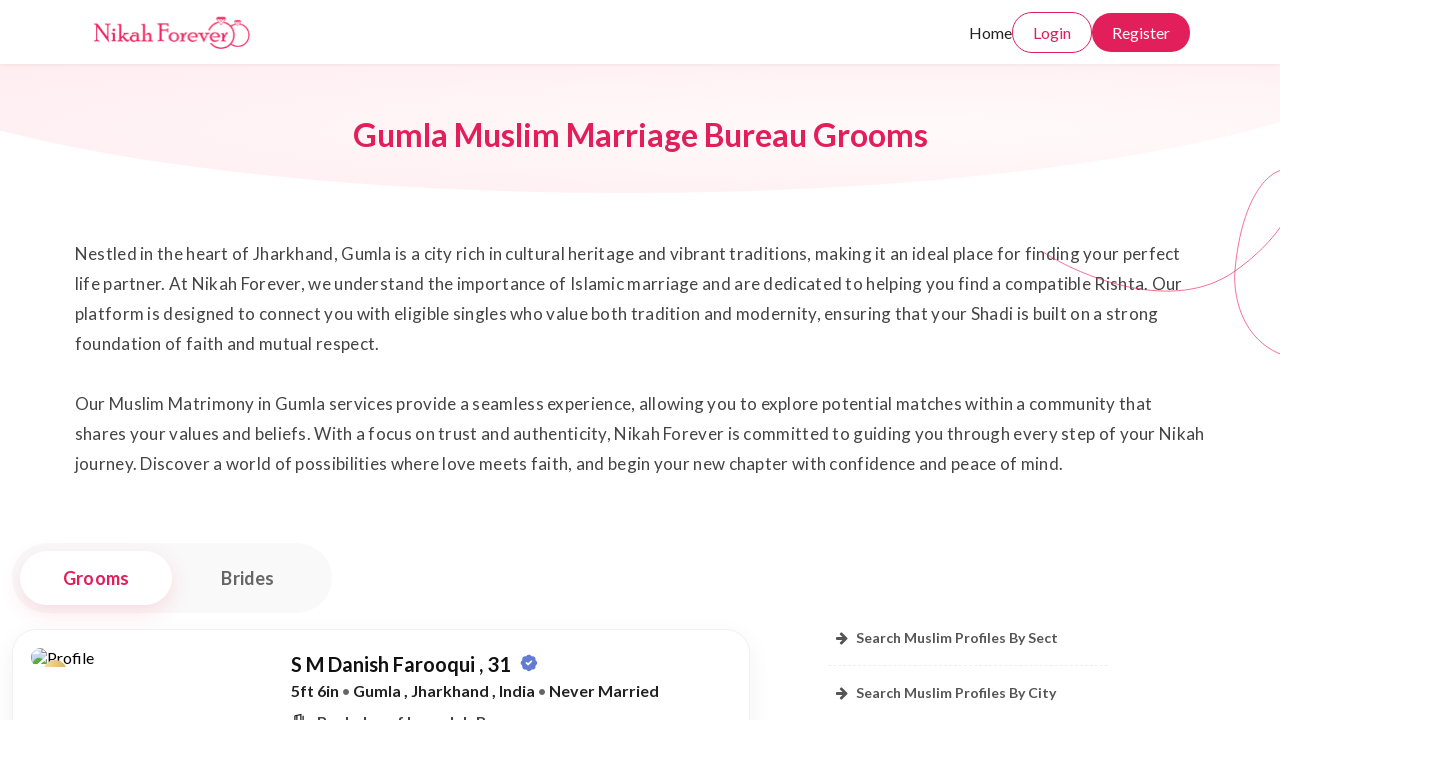

--- FILE ---
content_type: text/html; charset=UTF-8
request_url: https://www.nikahforever.com/gumla-muslim-marriage-bureau-grooms
body_size: 23326
content:


 <!DOCTYPE html>
<html lang="en">
<head>

    <!-- Favicon -->
    <link rel="icon" type="image/png" href="https://www.nikahforever.com/16px-favicon.png">
    <link rel="shortcut icon" type="image/png" href="https://www.nikahforever.com/16px-favicon.png"/>
    <link rel="apple-touch-icon" sizes="180x180" href="https://www.nikahforever.com/16px-favicon.png">
    <!-- Include css & meta tags -->
	<meta name="robots" content="noimageindex, index, follow">
<!-- The core Firebase JS SDK is always required and must be listed first -->
<script src="https://www.gstatic.com/firebasejs/8.3.1/firebase-app.js" defer type="1fc6a9651681a870af0177da-text/javascript"></script>
<script src="https://www.gstatic.com/firebasejs/8.3.1/firebase-database.js" defer type="1fc6a9651681a870af0177da-text/javascript"></script>

<meta charset="utf-8">
<meta name="viewport" content="width=device-width, initial-scale=1, maximum-scale=5, user-scalable=5">

  <meta name="description" content="Gumla Muslim Matrimony – Most trusted Muslim Matrimonial website. Trusted by millions of muslim Brothers and Sisters. Brides and Grooms from India and abroad. Register now.">

<meta name="keywords" content="muslim matrimonial,India muslim matrimony,Nikah in muslim,Muslim Matrimony,Delhi muslim matrimony,muslim groom search,muslim bride search,muslim matrimonial website,muslim nikah,search muslim bride,search muslim groom,muslim matrimonial websites in india,muslim marriage bureau">
<meta name="author" content="Nikah Forever Team">
<meta name="revisit-after" content="2 day(s)">
<!-- Global site tag (gtag.js) - Google Analytics -->
<!-- <script async src="https://www.googletagmanager.com/gtag/js?id=UA-122371007-2"></script>
<script>
  window.dataLayer = window.dataLayer || [];
  function gtag(){dataLayer.push(arguments);}
  gtag('js', new Date());

  gtag('config', 'UA-122371007-2');
</script> -->
<!-- Google tag (gtag.js) -->
<!-- <script async src="https://www.googletagmanager.com/gtag/js?id=G-P6LP58NZTH"></script>
<script>
  window.dataLayer = window.dataLayer || [];

  function gtag() {
    dataLayer.push(arguments);
  }
  gtag('js', new Date());
  gtag('config', 'G-P6LP58NZTH');
</script> -->

<!-- Google tag (gtag.js) -->
<script async src="https://www.googletagmanager.com/gtag/js?id=G-S0EZG6BFCP" type="1fc6a9651681a870af0177da-text/javascript"></script>
<script type="1fc6a9651681a870af0177da-text/javascript">
  window.dataLayer = window.dataLayer || [];
  function gtag(){dataLayer.push(arguments);}
  gtag('js', new Date());

  gtag('config', 'G-S0EZG6BFCP');
</script>

<meta name="facebook-domain-verification" content="jlqbp2l45hb51lerwrwfqx78hxw13h" />

<!-- Twitter universal website tag code -->
<script type="1fc6a9651681a870af0177da-text/javascript">
  ! function(e, t, n, s, u, a) {
    e.twq || (s = e.twq = function() {
        s.exe ? s.exe.apply(s, arguments) : s.queue.push(arguments);
      }, s.version = '1.1', s.queue = [], u = t.createElement(n), u.async = !0, u.src = '//static.ads-twitter.com/uwt.js',
      a = t.getElementsByTagName(n)[0], a.parentNode.insertBefore(u, a))
  }(window, document, 'script');
  // Insert Twitter Pixel ID and Standard Event data below
  twq('init', 'o5vpe');
  twq('track', 'PageView');
</script>
<!-- End Twitter universal website tag code -->

<!-- Facebook Pixel Code2 -->
<script type="1fc6a9651681a870af0177da-text/javascript">
  ! function(f, b, e, v, n, t, s) {
    if (f.fbq) return;
    n = f.fbq = function() {
      n.callMethod ?
        n.callMethod.apply(n, arguments) : n.queue.push(arguments)
    };
    if (!f._fbq) f._fbq = n;
    n.push = n;
    n.loaded = !0;
    n.version = '2.0';
    n.queue = [];
    t = b.createElement(e);
    t.async = !0;
    t.src = v;
    s = b.getElementsByTagName(e)[0];
    s.parentNode.insertBefore(t, s)
  }(window, document, 'script',
    'https://connect.facebook.net/en_US/fbevents.js');
  fbq('init', '1513941738740421');
  fbq('track', 'PageView');
</script>
<noscript><img height="1" width="1" style="display:none" src="https://www.facebook.com/tr?id=1513941738740421&ev=PageView&noscript=1" /></noscript>
<!-- End Facebook Pixel Code -->


<!-- <script type='text/javascript'>
  window.smartlook||(function(d) {
    var o=smartlook=function(){ o.api.push(arguments)},h=d.getElementsByTagName('head')[0];
    var c=d.createElement('script');o.api=new Array();c.async=true;c.type='text/javascript';
    c.charset='utf-8';c.src='https://rec.smartlook.com/recorder.js';h.appendChild(c);
    })(document);
    smartlook('init', 'da7cc48a95c5fbe697d8877153c681ec0663c2f6');
</script> -->

<!-- Start Pinterest Code -->
<meta name="p:domain_verify" content="13e3e32303e2fc18379240d9f798200a" />



<script type="1fc6a9651681a870af0177da-text/javascript">
     var clevertap = {region : 'in1', event:[], profile:[], account:[], onUserLogin:[], notifications:[], privacy:[]};
      clevertap.account.push({"id": "#"});
      clevertap.privacy.push({optOut: false});
      clevertap.privacy.push({useIP: false});
      (function () {
              var wzrk = document.createElement('script');
              wzrk.type = 'text/javascript';
              wzrk.async = true;
              wzrk.src = ('https:' == document.location.protocol ? 'https://d2r1yp2w7bby2u.cloudfront.net' : 'http://static.clevertap.com') + '/js/clevertap.min.js';        
              var s = document.getElementsByTagName('script')[0];
              s.parentNode.insertBefore(wzrk, s);
        })();
</script>

<script type="1fc6a9651681a870af0177da-text/javascript">
_linkedin_partner_id = "6950788";
window._linkedin_data_partner_ids = window._linkedin_data_partner_ids || [];
window._linkedin_data_partner_ids.push(_linkedin_partner_id);
</script><script type="1fc6a9651681a870af0177da-text/javascript">
(function(l) {
if (!l){window.lintrk = function(a,b){window.lintrk.q.push([a,b])};
window.lintrk.q=[]}
var s = document.getElementsByTagName("script")[0];
var b = document.createElement("script");
b.type = "text/javascript";b.async = true;
b.src = "https://snap.licdn.com/li.lms-analytics/insight.min.js";
s.parentNode.insertBefore(b, s);})(window.lintrk);
</script>
<noscript>
<img height="1" width="1" style="display:none;" alt="" src="https://px.ads.linkedin.com/collect/?pid=6950788&fmt=gif" />
</noscript>

<!-- Snapchat Pixel Code -->
<script type="1fc6a9651681a870af0177da-text/javascript">
    // Only load Snapchat tracking if not on complete-my-profile page
    if (window.location.pathname.indexOf('complete-my-profile') === -1) {
        (function(e,t,n){
            if(e.snaptr) return;
            var a = e.snaptr = function(){ a.handleRequest ? a.handleRequest.apply(a, arguments) : a.queue.push(arguments) };
            a.queue = [];
            var s = 'script';
            var r = t.createElement(s);
            r.async = true;
            r.src = 'https://sc-static.net/scevent.min.js';
            var u = t.getElementsByTagName(s)[0];
            u.parentNode.insertBefore(r,u);
        })(window, document, 'https://sc-static.net/scevent.min.js');
        snaptr('init', 'd59b82c1-5bd1-4272-899f-cdbd59d93a8e');
        snaptr('track', 'PAGE_VIEW');
    }
</script>
<!-- End Snapchat Pixel Code -->

<link rel="stylesheet" href="https://www.nikahforever.com/template_canvas/css/font-icons.css" type="text/css" />

<!-- Icons -->
<link rel="stylesheet" href="https://www.nikahforever.com/template/front/fonts/font-awesome/css/font-awesome.min.css" type="text/css">
<link rel="stylesheet" href="https://www.nikahforever.com/template/front/fonts/ionicons/css/ionicons.min.css" type="text/css">
<link rel="stylesheet" href="https://www.nikahforever.com/template/front/fonts/line-icons/line-icons.css" type="text/css">
<link rel="stylesheet" href="https://www.nikahforever.com/template/front/fonts/line-icons-pro/line-icons-pro.css" type="text/css">
<!-- Linea Icons -->
<link rel="stylesheet" href="https://www.nikahforever.com/template/front/fonts/linea/arrows/linea-icons.css" type="text/css">
<link rel="stylesheet" href="https://www.nikahforever.com/template/front/fonts/linea/basic/linea-icons.css" type="text/css">
<link rel="stylesheet" href="https://www.nikahforever.com/template/front/fonts/linea/ecommerce/linea-icons.css" type="text/css">
<link rel="stylesheet" href="https://www.nikahforever.com/template/front/fonts/linea/software/linea-icons.css" type="text/css">

<script src="https://www.nikahforever.com/template/front/vendor/jquery/jquery.min.js" type="1fc6a9651681a870af0177da-text/javascript"></script>

	
	
    <!-- Google Analytics -->
    <script type="1fc6a9651681a870af0177da-text/javascript">
        (function(i,s,o,g,r,a,m){i['GoogleAnalyticsObject']=r;i[r]=i[r]||function(){
    (i[r].q=i[r].q||[]).push(arguments)},i[r].l=1*new Date();a=s.createElement(o),
    m=s.getElementsByTagName(o)[0];a.async=1;a.src=g;m.parentNode.insertBefore(a,m)
    })(window,document,'script','https://www.google-analytics.com/analytics.js','ga');

    ga('create', " ", 'auto');
    ga('send', 'pageview');
    </script>
    <!-- End Google Analytics -->
    
    <!-- CSS AND PLUGINS FROM template_canvas -->
    
    <!--   <link rel="stylesheet" type="text/css" href="https://www.nikahforever.com/template_canvas/css/sidebar_components/news_feed.css" /> -->

    <!--Title-->
    
            <title>Gumla Muslim Marriage Bureau Grooms - Muslim Matrimony, Muslim Marriage Site, Muslim Matrimonial</title>
    	

</head>
<body class="stretched side-panel-left side-push-panel" >
        <div class="container">
        <div class="row">
            <!-- Alerts for Member actions -->
            <div class="col-lg-3 col-md-4" id="success_alert" style="display: none; position: fixed; top: 15px; right: 0; z-index: 9999">
                <div class="alert alert-success fade show" role="alert">
                    <!-- Success Alert Content -->
                </div>
            </div>
            <div class="col-lg-3 col-md-4" id="danger_alert" style="display: none; position: fixed; top: 15px; right: 0; z-index: 9999">
                <div class="alert alert-danger fade show" role="alert">
                    <!-- Danger Alert Content -->
                </div>
            </div>
            <!-- Alerts for Member actions -->
        </div>
    </div>
	
	<script type="application/ld+json">
    {
      "@context": "https://schema.org",
      "@type": "FAQPage",
      "mainEntity": [{
        "@type": "Question",
        "name": "How long does it take to register on the platform for getting started with my matrimony related search?",
        "acceptedAnswer": {
          "@type": "Answer",
          "text": "<p>Once you register with us and submit your documents, our team takes a total time of 24-48 hours for verifying your profile. Then, you are good to go for your matrimonial searches.</p>"
        }
      }, {
        "@type": "Question",
        "name": "What key points to include for a good matrimonial profile?",
        "acceptedAnswer": {
          "@type": "Answer",
          "text": "<p>We recommend all our users to stay authentic and genuine because that really attracts people towards happier marriages. You may add your background, age, work background, interests, beliefs, future goals, and any other relevant information, provided it is true.</p>"
        }
      }, {
        "@type": "Question",
        "name": "Are the muslim marriage services on NikahForever free?",
        "acceptedAnswer": {
          "@type": "Answer",
          "text": "<p>Registration is free on NikahForver but we aim to offer best quality services in muslim matrimony. To avail those services, we have different plans as per your demands for the marriage prospect searches. Our plans are very economical and you can easily make an online payment for the same.</p>"
        }
      }, {
        "@type": "Question",
        "name": "How many preferences can I add as per my choice of muslim marriage?",
        "acceptedAnswer": {
          "@type": "Answer",
          "text": "<p>NikahForever offers you different filters and preferences so that you can find the right prospect in less time. Preferences relating to caste, region, age, education background can be added.</p>"
        }
      }, {
        "@type": "Question",
        "name": "How is NikahForever different from others?",
        "acceptedAnswer": {
          "@type": "Answer",
          "text": "<p>We understand the importance of privacy and authenticity for our sisters especially in sensitive life decisions like that of muslim marriages. So, we have the flexibility to keep the profile picture public or private. Also, we give sufficient time and efforts to confirm and verify about the families so you make the right final call.</p>"
        }
      }, {
        "@type": "Question",
        "name": "Can I meet multiple families, with whom I am interested in a matrimonial future, at the same time?",
        "acceptedAnswer": {
          "@type": "Answer",
          "text": "<p>Yes, you can communicate with different families as per your convenience and choices. We only expect you to maintain a morally observed behavior throughout your matrimonial activities.</p>"
        }
      }, {
        "@type": "Question",
        "name": "Is NikahForever only limited to India?",
        "acceptedAnswer": {
          "@type": "Answer",
          "text": "<p>No. Our muslim matrimonial services go beyond India. Our happy customers are spread across nations like Dubai, USA, Canada, and others.</p>"
        }
	  }]
    }
</script>
	
        <script src="/cdn-cgi/scripts/7d0fa10a/cloudflare-static/rocket-loader.min.js" data-cf-settings="1fc6a9651681a870af0177da-|49"></script><link rel="preload" href="https://fonts.googleapis.com/css2?family=Lato:wght@400;700;800&display=swap" as="style" onload="this.onload=null;this.rel='stylesheet'">
    <noscript>
        <link href="https://fonts.googleapis.com/css2?family=Lato:wght@400;700;800&display=swap" rel="stylesheet">
    </noscript> 
	
		<style>
			@keyframes modalSlideDown {
				0% {
					transform: translateY(-20px);
					opacity: 0
				}

				to {
					transform: translateY(0);
					opacity: 1
				}
			}

			button, a{
				-webkit-tap-highlight-color: transparent;
				outline: none;
			}

			.registration-modal {
				display: none;
				position: fixed;
				top: 0;
				left: 0;
				width: 100%;
				height: 100%;
				background-color: rgba(0,0,0,.5);
				z-index: 1000;
				justify-content: center;
				align-items: center;
				animation: modalSlideDown .3s ease-out
			}

			.registration-modal.show {
				display: flex
			}

			.registration-modal-content {
				background-color: #fff;
				padding: 1.5rem;
				border-radius: 6%/4%;
				width: 90%;
				max-width: 25rem;
				position: relative;
				box-shadow: 0 0.25rem 0.375rem rgba(0,0,0,.1)
			}

			.registration-modal-title {
				font-size: 1.5rem;
				margin-top: -0.3125rem;
				margin-bottom: 6%;
				color: #333;
				font-weight: 500;
				letter-spacing: -0.0275rem;
				font-family: "Lato",sans-serif
			}

			.registration-modal-content .form-group {
				margin-bottom: 1rem
			}

			.registration-modal-content label {
				font-size: 0.75rem;
				font-weight: 700;
				margin-bottom: 0.5rem;
				color: #444;
				font-family: "Lato",sans-serif;
				display: block;
			}

			.registration-modal-content input,.registration-modal-content select {
				width: 100%;
				padding: 0.75rem;
				border: 1px solid #ccc;
				border-radius: 0.5rem;
				font-size: 0.875rem;
				font-family: "Lato",sans-serif;
				box-sizing: border-box;
				background: #fff;
			}

			.registration-modal-content input:focus,.registration-modal-content select:focus {
				outline: 0;
				border: 1px solid #e21e5b!important;
				transition: all .2s ease;
				box-shadow: 0 0 0 2px rgba(226, 30, 91, 0.1);
			}

			.registration-modal .phone-input-container {
				display: flex;
				align-items: center;
				gap: 0.625rem;
			}

			.registration-modal .country-code-wrapper {
				position: relative;
				width: 5.625rem;
				height: 3rem;
				border: 1px solid #ccc;
				border-radius: 0.5rem;
				background: #fff;
				overflow: hidden;
				display: flex;
				align-items: center;
				text-align: center;
				box-sizing: border-box;
			}

			.registration-modal .country-code-wrapper select {
				width: 100%;
				height: 100%;
				padding-left: 20%;
				padding-right: 1.5625rem;
				border: none;
				background-image: url("https://www.nikahforever.com/asset/svgs/landing-page/hero-section/arrowDown.svg");
				background-repeat: no-repeat;
				font-family: "Lato", sans-serif;
				font-size: 0.875rem;
				color: #333;
				cursor: pointer;
				appearance: none;
				-webkit-appearance: none;
				-moz-appearance: none;
				background-color: transparent;
			}

			.phone-input {
				flex: 1;
				height: 3rem;
				padding: 0.75rem;
				border: 1px solid #ccc;
				border-radius: 0.5rem;
				font-size: 0.875rem;
				font-family: "Lato", sans-serif;
				box-sizing: border-box;
				background: #fff;
			}

			.phone-input:focus {
				outline: 0;
				border: 1px solid #e21e5b!important;
				transition: all .2s ease;
				box-shadow: 0 0 0 2px rgba(226, 30, 91, 0.1);
			}

			.registration-modal-content select {
				appearance: none;
				-webkit-appearance: none;
				-moz-appearance: none;
				background-image: url("https://www.nikahforever.com/asset/svgs/landing-page/hero-section/arrowDown.svg");
				background-repeat: no-repeat;
				background-position: right 0.75rem center;
				padding-right: 1.875rem;
			}

			.registration-modal-content label {
				margin-bottom: 0.5rem;
				display: block;
			}

			.registration-modal-content .form-group {
				margin-bottom: 1rem;
			}


			.registration-modal-content button {
				width: 100%;
				font-size: 1rem;
				font-family: "Lato";
				padding: 0.625rem;
				background-color: #e21e5b;
				color: #fff;
				border-radius: 3.125rem;
				border: 0;
				cursor: pointer;
				transition: background-color .3s ease
			}


			.login-modal.show {
				display: flex;
				opacity: 1;
				visibility: visible
			}

			body.modal-open {
				overflow: hidden;
				padding-right: 1.0625rem
			}

			.login-modal,body.modal-open::before {
				position: fixed;
				top: 0;
				left: 0;
				width: 100%
			}

			body.modal-open::before {
				content: "";
				right: 0;
				bottom: 0;
				overflow-y: scroll
			}

			.login-modal {
				display: none;
				height: 100%;
				background-color: rgba(0,0,0,.5);
				z-index: 1000;
				justify-content: center;
				align-items: center
			}

			.login-modal-content {
				background-color: #fff;
				padding: 1.5rem;
				border-radius: 5%;
				width: 90%;
				max-width: 25rem;
				position: relative;
				animation: modalSlideDown .3s ease-out;
				box-shadow: 0 0.25rem 0.375rem rgba(0,0,0,.1)
			}

			.login-modal-close {
				position: absolute;
				top: 1rem;
				right: 1rem;
				border: 0;
				background: 0 0;
				font-size: 1.5rem;
				cursor: pointer;
				color: #666
			}

			.login-modal {
				transition: opacity .3s ease-out;
				opacity: 0;
				visibility: hidden
			}

			.login-modal-title {
				font-size: 1.5rem;
				margin-top: -0.3125rem;
				margin-bottom: 6%;
				color: #333;
				font-weight: 500;
				letter-spacing: -0.0275rem;
				font-family: "Lato",sans-serif
			}

			.login-form-group {
				margin-bottom: 1rem
			}

			.login-form-group label {
				display: block;
				font-size: 0.75rem;
				font-weight: 700;
				margin-bottom: 0.5rem;
				color: #444;
				font-family: "Lato",sans-serif
			}

			.login-form-group input {
				width: 100%;
				padding: 0.75rem;
				border: 1px solid #ccc;
				border-radius: 0.5rem;
				font-size: 0.875rem;
				font-family: "Lato",sans-serif;
				box-sizing: border-box;
				background: #fff;
			}

			.login-form-group input:focus {
				outline: 0;
				border: 1px solid #e21e5b!important;
				transition: all .2s ease;
				box-shadow: 0 0 0 2px rgba(226, 30, 91, 0.1);
			}

			.login-options-row {
				justify-content: space-between;
				margin-bottom: 0.9375rem;
				margin-top: -0.125rem
			}

			.login-options-row,.remember-me-container {
				display: flex;
				align-items: center
			}

			.remember-me-container input[type=checkbox] {
				-webkit-appearance: none;
				-moz-appearance: none;
				appearance: none;
				width: 1rem;
				height: 1rem;
				border: 2px solid #e21e5b;
				border-radius: 0.1875rem;
				margin-right: 0.5rem;
				position: relative;
				cursor: pointer;
				vertical-align: middle
			}

			.remember-me-container input[type=checkbox]:checked {
				background-color: #e21e5b
			}

			.remember-me-container input[type=checkbox]:checked::after {
				content: "";
				position: absolute;
				left: 2.5px;
				bottom: 2px;
				width: 5px;
				height: 9px;
				border: solid #fff;
				border-width: 0 2px 2px 0;
				transform: rotate(45deg)
			}

			.remember-me-container input[type=checkbox]:focus {
				outline: 0
			}

			.forgot-password,.remember-me-container label {
				font-size: 0.75rem;
				color: #666;
				font-family: "Lato",sans-serif
			}

			.remember-me-container label {
				font-weight: 500;
				margin-bottom: 0
			}

			.forgot-password {
				text-decoration: none
			}

			.forgot-password:hover,.why-choose h2 span {
				color: #e21e5b
			}

			.login-button {
				width: 100%;
				padding: 0.625rem;
				font-size: 1rem;
				font-family: "Lato";
				color: #fff;
				background-color: #e21e5b;
				border: 0;
				border-radius: 3.125rem;
				cursor: pointer;
				transition: background-color .3s ease;
				font-weight: 500;
				letter-spacing: -0.00625rem
			}

			.form-box button:hover,.login-button:hover,.registration-modal-content button:hover {
				background-color: #de0043
			}

			.login-register-link {
				text-align: center;
				margin-top: 0.625rem; 
				margin-bottom: 0;
			}

			.login-register-link p {
				font-size: 0.9375rem;
				font-family: "Lato",sans-serif;
				color: #000;
				margin-bottom: 0;
			}

			.login-register-link span {
				color: #e21e5b;
				font-weight: 700;
				cursor: pointer;
			}

			.login-error {
				color: #444;
				margin-bottom: 0.625rem;
				font-size: 0.9375rem;
				font-weight: 700;
				text-align: center;
			}

			.registration-modal-content,
			.login-modal-content {
				padding-bottom: 0.9375rem;
			}

			.header-section {
				position: relative;
				overflow: visible;
				height: 100%;
				width: 100vw;
			}

			.header-section::before {
				border-radius: 100%;
				position: absolute;
				background: radial-gradient(76.53% 29.28% at 68.11% 81.16%, #FFFAFB 0%, #FFEDF0 100%);
				right: -150px;
				left: -180px;
				top: -300px;
				content: '';
				bottom: 0;
				z-index: 1;
			}

			.header {
				margin-top: 12%;
				position: relative;
				z-index: 2;
			}

			.header h1 {
				margin-bottom: 5%;
				color: #E21E5B;
				text-align: center;
				font-family: "Lato", sans-serif;
				font-weight: 800;
				font-size: 2rem;
			}

			.wave-svg {
				position: absolute;
				top: 40%;
				right: 0;
			}

			@media screen and (min-width: 769px) {
				.header h1 {
					transform: translateY(-100%);
				}
			}

			@media screen and (max-width: 480px) {
				.wave-svg {
					display: none;
				}

				.header-section {
					padding-top: 65px; /* Adjusted for mobile navbar height */
					min-height: 170px; /* Reduced height to move content up */
				}

				.header-section::before {
					right: -150px;
					left: -150px;
					top: -450px; /* Moved further up */
				}

				.header {
					margin-top: 15%;
					padding: 0 16px;
				}

				.header h1 {
					font-size: 1.625rem;
					margin-bottom: 8%;
				}
			}

			/* Mobile card styles for screens up to 768px */
			@media screen and (max-width: 768px) {
				.nf-card { 
					display:flex; 
					flex-direction:column; 
					gap:0.625rem; 
					padding:0.75rem; 
					background:#fff; 
					border-radius:1rem; 
					box-shadow:0 0.375rem 1.25rem rgba(0,0,0,.08); 
					border:1px solid #f1f1f3; 
					margin:0.75rem 0.5rem; 
					width: calc(100% - 1rem);
					box-sizing: border-box; 
					overflow:hidden; 
				}
				
				.nf-card-image { 
					width:100%; 
					aspect-ratio:3/2; 
					border-radius:0.75rem; 
					overflow:hidden; 
					position:relative;
				}
				
				.nf-card-image img { 
					width:100%; 
					height:100%; 
					object-fit:cover; 
					display:block; 
					border-radius:0.75rem; 
				}
				
				.nf-card-body { 
					display:flex; 
					flex-direction:column; 
					gap:0.375rem; 
					padding:0 0.125rem;
				}
				
				.nf-title { 
					font-size:0.9375rem !important; 
					font-weight:800; 
					color:#111; 
					margin:0.1875rem 0 0.125rem; 
					text-transform:capitalize; 
					line-height:1.3;
				}
				
				.nf-verified { 
					color:#5b7cff; 
					margin-left:0.5rem; 
				}
				
				.nf-verified-icon { 
					display:inline-flex; 
					align-items:center; 
					justify-content:center; 
					width:1.375rem; 
					height:1.375rem; 
					border:2px solid #e21e5b; 
					border-radius:50%; 
					margin-left:0.5rem; 
					vertical-align:middle; 
				}
				
				.nf-verified-icon svg { 
					display:block; 
				}
				
				.nf-meta { 
					font-size:0.8125rem; 
					color:#222; 
					font-weight:700; 
					display:flex; 
					gap:0.5rem; 
					flex-wrap:wrap; 
					margin-bottom:0.1875rem;
					overflow-wrap: break-word;
					word-wrap: break-word;
				}
				
				.nf-line { 
					font-size:0.8125rem; 
					color:#444; 
					font-weight:600; 
					margin:0.125rem 0; 
					line-height:1.3;
					overflow-wrap: break-word;
					word-wrap: break-word;
				}
				
				.nf-line i { 
					color:#e21e5b; 
					margin-right:0.5rem; 
					width:1rem;
					text-align:center;
				}
				
				.nf-actions { 
					margin-top:0.75rem; 
					display:flex; 
					align-items:center; 
					gap:0.375rem; 
					flex-wrap:nowrap;
				}
				
				.nf-btn { 
					border-radius:999px !important; 
					height:2.5rem !important; 
					padding:0 0.875rem !important; 
					font-weight:500 !important; 
					font-size:0.8125rem !important; 
					font-family: "Lato", sans-serif;
					cursor:pointer; 
					transition:.2s ease; 
					display:inline-flex; 
					align-items:center; 
					justify-content:center;
					min-width: fit-content;
					white-space: nowrap;
				}
				
				.nf-btn-outline { 
					background:#fff; 
					color:#e21e5b; 
					border:1.5px solid #e21e5b; 
				}
				
				.nf-btn-outline:hover { 
					background:#ffe8ef; 
				}
				
				.nf-btn-primary { 
					background:#e21e5b; 
					color:#fff; 
					border:none; 
				}
				
				.nf-btn-primary:hover { 
					background:#d01552; 
				}
				
				.nf-btn-icon { 
					width:2.5rem !important; 
					height:2.5rem !important; 
					padding:0; 
					display:inline-flex; 
					align-items:center; 
					justify-content:center; 
					border:1.5px solid #e21e5b; 
					background:#fff; 
					color:#e21e5b; 
					border-radius:999px; 
				}
				
				/* Responsive adjustments for very small screens */
				@media screen and (max-width: 360px) {
					.nf-card {
						padding: 0.625rem;
						margin: 0.625rem auto;
						max-width: 18.75rem;
					}
					
					.nf-title {
						font-size: 0.9375rem;
					}
					
					.nf-meta, .nf-line {
						font-size: 0.75rem;
					}
					
					.nf-actions {
						gap: 0.375rem;
					}
					
					.nf-btn {
						height: 2.25rem !important;
						padding: 0 0.75rem !important;
						font-size: 0.75rem !important;
						font-weight: 500 !important;
					}
					
					.nf-btn-icon {
						width: 2.25rem !important;
						height: 2.25rem !important;
					}
				}
			}
			.footer-section{
				margin-top: 0 !important;
			}
        </style>

    <style>
        /* Global font override */
        body { font-family: "Lato", sans-serif; }
    </style>

	<!-- </head> -->

<body>
				<!-- <div id="download-app" class="alert alert-info nobottommargin" style="border-radius:0;background-color:black;border-color:black;color:white !important;">
				<button type="button" class="close" data-dismiss="alert" aria-hidden="true" style="color:white !important;">&times;</button>
				<a href="https://apps.apple.com/in/app/nikah-forever-muslim-matrimony/id1602348295" style="color:white !important;" target="_blank"><strong><i class="fa fa-apple" aria-hidden="true" style="top:-1px;margin-right:3px;"></i></strong> For Better Experiences Download Nikah Forever App.</a>
			</div> -->
			
<style>
    @keyframes slideDownFadeIn {
        from {
            top: -100px;
        }
        to {
            top: 0;
        }
    }

    .nav-section {
        width: 100%;
        position: fixed;
        top: 0;
        left: 0;
        z-index: 1000;
        background-color: white;
        animation: slideDownFadeIn 0.8s ease-out forwards;
        box-shadow: 0px 1px 4px rgba(0, 0, 0, 0.06);
        /* Ensure navbar stays within viewport */
        max-width: 100vw;
        overflow: hidden;
        box-sizing: border-box;
    }

    .navbar {
        display: flex;
        width: 100%;
        padding: 0.8% 7%;
        justify-content: space-between;
        align-items: center;
        position: relative;
        /* Ensure navbar content doesn't overflow */
        max-width: 100%;
        box-sizing: border-box;
        overflow: hidden;
    }

    .navbar * {
        transition: all 0.3s ease;
    }

    .navbar-logo {
        transform: translateY(5%);
        flex-shrink: 0;
    }

    .navbar-options {
        position: relative;
        isolation: isolate;
        min-width: auto;
        display: flex;
        justify-content: flex-end;
        flex-shrink: 1;
    }

    .navbar-options ul {
        display: flex;
        list-style: none;
        align-items: center;
        justify-content: flex-end;
        gap: 30px;
        /* margin-right: -10%; */
        padding: 0;
        margin: 0;
        flex-wrap: wrap;
    }

    .navbar-options ul li {
        opacity: 1;
        margin: 0;
        flex-shrink: 0;
    }

    .navbar a {
        text-decoration: none;
        font-weight: 500;
        color: #222;
        font-size: 16px;
    }

    /* Login button styles */
    .login-btn {
        font-family: "Lato", Arial, sans-serif;
        color: #E21E5B;
        background-color: white;
        padding: 10px 20px;
        border-radius: 77px;
        border: 0.4px solid #E21E5B;
        font-size: 16px;
        cursor: pointer;
        transition: 0.3s ease;
        white-space: nowrap;
    }

    .login-btn:hover {
        background-color: #FFF4F7;
    }

    /* Register button styles - always visible */
    .register-btn {
        font-family: "Lato", Arial, sans-serif;
        color: white;
        background-color: #E21E5B;
        padding: 10px 20px;
        border-radius: 77px;
        border: none;
        font-size: 16px;
        cursor: pointer;
        transition: all 0.3s ease-out;
        display: block; /* Always visible */
        opacity: 1;
        visibility: visible;
        white-space: nowrap;
    }

    .register-btn:hover {
        background-color: #de0043;
    }

    @media screen and (max-width: 480px) {
    
        .navbar {
            padding: 8px 10px;
            height: 65px;
            display: flex;
            align-items: center;
        }

        .navbar-logo img {
            max-width: 120px;
            display: block;
        }

        .navbar-options ul {
            gap: 10px;
        }

        /* Hide all nav items except register on mobile */
        .nav-item {
            display: none;
        }

        .register-btn {
            margin-right: 7%;
        }
    }
    
    /* Additional responsive fixes for very small screens */
    @media screen and (max-width: 320px) {
        .navbar {
            padding: 8px 5px;
        }
        
        .navbar-logo img {
            max-width: 100px;
        }
        
        .register-btn {
            padding: 8px 15px;
            font-size: 14px;
        }
    }
</style>

<section class="nav-section" id="primary-menu">
    <div class="navbar">
        <div class="navbar-logo">
            <a href="https://www.nikahforever.com/">
                <img src="https://www.nikahforever.com/asset/svgs/landing-page/hero-section/logo.svg" alt="logo">
            </a>
        </div>
        <div class="navbar-options">
            <ul>
                <li class="nav-item">
                    <a href="https://www.nikahforever.com/">
                        Home
                    </a>
                </li>
                <li class="nav-item">
                    <button class="login-btn">
                        Login
                    </button>
                </li>
                <li>
                    <button class="register-btn">
                        Register
                    </button>
                </li>
            </ul>
        </div>
    </div>
</section>
	<!-- Registration Modal -->
	<div class="registration-modal" id="registrationModal">
        <div class="registration-modal-content">
            <h1 class="registration-modal-title">Register now and find your forever partner</h1>

            <form id="mobile-register-details">
                <div class="form-group">
                    <label for="mobile-profile-create">Create Profile for</label>
                    <select id="mobile-profile-create" name="on_behalf" class="on_behalf">
                        <option value="">Select</option>
                                                    <option value="1">Self</option>
                                                    <option value="2">Daughter</option>
                                                    <option value="6">Son</option>
                                                    <option value="4">Brother</option>
                                                    <option value="3">Sister</option>
                                                    <option value="5">Relative/Friend</option>
                                            </select>
                </div>

                <div id="mobile-gender-div" class="form-group" style="display: none;">
                    <label for="mobile-gender">Gender</label>
                    <select id="mobile-gender" name="gender" class="selGender">
                        <option value="">Select</option>
                        <option value="1">Male</option>
                        <option value="2">Female</option>
                    </select>
                </div>

                <div class="form-group">
                    <label for="mobile-email">Email address</label>
                    <input type="email" id="mobile-email" name="email" placeholder="Your email" autocomplete="on" required>
                </div>

                <div class="form-group tel-group">
                    <label for="mobile-mobile">Phone number</label>
                    <div class="phone-input-container">
                        <div class="country-code-wrapper">
                            <select class="form-control mobile-code country-code" id="mobile-country_code" name="country_code" required>
                                <option data-countryCode="IN" value="91" selected>+91</option>
                                                                    <option value="0">+0</option>
                                                                    <option value="1">+1</option>
                                                                    <option value="7">+7</option>
                                                                    <option value="20">+20</option>
                                                                    <option value="27">+27</option>
                                                                    <option value="30">+30</option>
                                                                    <option value="31">+31</option>
                                                                    <option value="32">+32</option>
                                                                    <option value="33">+33</option>
                                                                    <option value="34">+34</option>
                                                                    <option value="36">+36</option>
                                                                    <option value="38">+38</option>
                                                                    <option value="39">+39</option>
                                                                    <option value="40">+40</option>
                                                                    <option value="41">+41</option>
                                                                    <option value="43">+43</option>
                                                                    <option value="44">+44</option>
                                                                    <option value="45">+45</option>
                                                                    <option value="46">+46</option>
                                                                    <option value="47">+47</option>
                                                                    <option value="48">+48</option>
                                                                    <option value="49">+49</option>
                                                                    <option value="51">+51</option>
                                                                    <option value="52">+52</option>
                                                                    <option value="53">+53</option>
                                                                    <option value="54">+54</option>
                                                                    <option value="55">+55</option>
                                                                    <option value="56">+56</option>
                                                                    <option value="57">+57</option>
                                                                    <option value="58">+58</option>
                                                                    <option value="60">+60</option>
                                                                    <option value="61">+61</option>
                                                                    <option value="62">+62</option>
                                                                    <option value="63">+63</option>
                                                                    <option value="64">+64</option>
                                                                    <option value="65">+65</option>
                                                                    <option value="66">+66</option>
                                                                    <option value="70">+70</option>
                                                                    <option value="81">+81</option>
                                                                    <option value="82">+82</option>
                                                                    <option value="84">+84</option>
                                                                    <option value="86">+86</option>
                                                                    <option value="90">+90</option>
                                                                    <option value="91">+91</option>
                                                                    <option value="92">+92</option>
                                                                    <option value="93">+93</option>
                                                                    <option value="94">+94</option>
                                                                    <option value="95">+95</option>
                                                                    <option value="98">+98</option>
                                                                    <option value="211">+211</option>
                                                                    <option value="212">+212</option>
                                                                    <option value="213">+213</option>
                                                                    <option value="216">+216</option>
                                                                    <option value="218">+218</option>
                                                                    <option value="220">+220</option>
                                                                    <option value="221">+221</option>
                                                                    <option value="222">+222</option>
                                                                    <option value="223">+223</option>
                                                                    <option value="224">+224</option>
                                                                    <option value="225">+225</option>
                                                                    <option value="226">+226</option>
                                                                    <option value="227">+227</option>
                                                                    <option value="228">+228</option>
                                                                    <option value="229">+229</option>
                                                                    <option value="230">+230</option>
                                                                    <option value="231">+231</option>
                                                                    <option value="232">+232</option>
                                                                    <option value="233">+233</option>
                                                                    <option value="234">+234</option>
                                                                    <option value="235">+235</option>
                                                                    <option value="236">+236</option>
                                                                    <option value="237">+237</option>
                                                                    <option value="238">+238</option>
                                                                    <option value="239">+239</option>
                                                                    <option value="240">+240</option>
                                                                    <option value="242">+242</option>
                                                                    <option value="244">+244</option>
                                                                    <option value="245">+245</option>
                                                                    <option value="246">+246</option>
                                                                    <option value="248">+248</option>
                                                                    <option value="249">+249</option>
                                                                    <option value="250">+250</option>
                                                                    <option value="251">+251</option>
                                                                    <option value="252">+252</option>
                                                                    <option value="253">+253</option>
                                                                    <option value="254">+254</option>
                                                                    <option value="255">+255</option>
                                                                    <option value="256">+256</option>
                                                                    <option value="257">+257</option>
                                                                    <option value="258">+258</option>
                                                                    <option value="260">+260</option>
                                                                    <option value="261">+261</option>
                                                                    <option value="262">+262</option>
                                                                    <option value="263">+263</option>
                                                                    <option value="264">+264</option>
                                                                    <option value="265">+265</option>
                                                                    <option value="266">+266</option>
                                                                    <option value="267">+267</option>
                                                                    <option value="268">+268</option>
                                                                    <option value="269">+269</option>
                                                                    <option value="290">+290</option>
                                                                    <option value="291">+291</option>
                                                                    <option value="297">+297</option>
                                                                    <option value="298">+298</option>
                                                                    <option value="299">+299</option>
                                                                    <option value="350">+350</option>
                                                                    <option value="351">+351</option>
                                                                    <option value="352">+352</option>
                                                                    <option value="353">+353</option>
                                                                    <option value="354">+354</option>
                                                                    <option value="355">+355</option>
                                                                    <option value="356">+356</option>
                                                                    <option value="357">+357</option>
                                                                    <option value="358">+358</option>
                                                                    <option value="359">+359</option>
                                                                    <option value="370">+370</option>
                                                                    <option value="371">+371</option>
                                                                    <option value="372">+372</option>
                                                                    <option value="373">+373</option>
                                                                    <option value="374">+374</option>
                                                                    <option value="375">+375</option>
                                                                    <option value="376">+376</option>
                                                                    <option value="377">+377</option>
                                                                    <option value="378">+378</option>
                                                                    <option value="380">+380</option>
                                                                    <option value="381">+381</option>
                                                                    <option value="385">+385</option>
                                                                    <option value="386">+386</option>
                                                                    <option value="387">+387</option>
                                                                    <option value="389">+389</option>
                                                                    <option value="420">+420</option>
                                                                    <option value="421">+421</option>
                                                                    <option value="423">+423</option>
                                                                    <option value="500">+500</option>
                                                                    <option value="501">+501</option>
                                                                    <option value="502">+502</option>
                                                                    <option value="503">+503</option>
                                                                    <option value="504">+504</option>
                                                                    <option value="505">+505</option>
                                                                    <option value="506">+506</option>
                                                                    <option value="507">+507</option>
                                                                    <option value="508">+508</option>
                                                                    <option value="509">+509</option>
                                                                    <option value="590">+590</option>
                                                                    <option value="591">+591</option>
                                                                    <option value="592">+592</option>
                                                                    <option value="593">+593</option>
                                                                    <option value="594">+594</option>
                                                                    <option value="595">+595</option>
                                                                    <option value="596">+596</option>
                                                                    <option value="597">+597</option>
                                                                    <option value="598">+598</option>
                                                                    <option value="599">+599</option>
                                                                    <option value="670">+670</option>
                                                                    <option value="672">+672</option>
                                                                    <option value="673">+673</option>
                                                                    <option value="674">+674</option>
                                                                    <option value="675">+675</option>
                                                                    <option value="676">+676</option>
                                                                    <option value="677">+677</option>
                                                                    <option value="678">+678</option>
                                                                    <option value="679">+679</option>
                                                                    <option value="680">+680</option>
                                                                    <option value="681">+681</option>
                                                                    <option value="682">+682</option>
                                                                    <option value="683">+683</option>
                                                                    <option value="684">+684</option>
                                                                    <option value="686">+686</option>
                                                                    <option value="687">+687</option>
                                                                    <option value="688">+688</option>
                                                                    <option value="689">+689</option>
                                                                    <option value="690">+690</option>
                                                                    <option value="691">+691</option>
                                                                    <option value="692">+692</option>
                                                                    <option value="850">+850</option>
                                                                    <option value="852">+852</option>
                                                                    <option value="853">+853</option>
                                                                    <option value="855">+855</option>
                                                                    <option value="856">+856</option>
                                                                    <option value="880">+880</option>
                                                                    <option value="886">+886</option>
                                                                    <option value="960">+960</option>
                                                                    <option value="961">+961</option>
                                                                    <option value="962">+962</option>
                                                                    <option value="963">+963</option>
                                                                    <option value="964">+964</option>
                                                                    <option value="965">+965</option>
                                                                    <option value="966">+966</option>
                                                                    <option value="967">+967</option>
                                                                    <option value="968">+968</option>
                                                                    <option value="970">+970</option>
                                                                    <option value="971">+971</option>
                                                                    <option value="972">+972</option>
                                                                    <option value="973">+973</option>
                                                                    <option value="974">+974</option>
                                                                    <option value="975">+975</option>
                                                                    <option value="976">+976</option>
                                                                    <option value="977">+977</option>
                                                                    <option value="992">+992</option>
                                                                    <option value="994">+994</option>
                                                                    <option value="995">+995</option>
                                                                    <option value="996">+996</option>
                                                                    <option value="998">+998</option>
                                                                    <option value="1242">+1242</option>
                                                                    <option value="1246">+1246</option>
                                                                    <option value="1264">+1264</option>
                                                                    <option value="1268">+1268</option>
                                                                    <option value="1284">+1284</option>
                                                                    <option value="1340">+1340</option>
                                                                    <option value="1345">+1345</option>
                                                                    <option value="1441">+1441</option>
                                                                    <option value="1473">+1473</option>
                                                                    <option value="1649">+1649</option>
                                                                    <option value="1664">+1664</option>
                                                                    <option value="1670">+1670</option>
                                                                    <option value="1671">+1671</option>
                                                                    <option value="1684">+1684</option>
                                                                    <option value="1758">+1758</option>
                                                                    <option value="1767">+1767</option>
                                                                    <option value="1784">+1784</option>
                                                                    <option value="1787">+1787</option>
                                                                    <option value="1809">+1809</option>
                                                                    <option value="1868">+1868</option>
                                                                    <option value="1869">+1869</option>
                                                                    <option value="1876">+1876</option>
                                                                    <option value="7370">+7370</option>
                                                            </select>
                        </div>
                        <input type="tel" id="mobile-mobile" class="form-control phone-input mobile require" placeholder="Your phone number" name="mobile" required>
                    </div>
                </div>

                <div class="form-group">
                    <label for="mobile-password">Create Password</label>
                    <input type="password" id="mobile-password" name="password" autocomplete="on" placeholder="Create your password" required>
                </div>

                <div id="mobile-register-error" class="login-error"></div>

                <div class="registration-error login-error" style="display: none;"></div>
                <button type="submit" id="mobile-do-register">Register for free</button>
            </form>

            <div class="login-register-link">
                <p style="color: #555; font-weight:600;">Already have an account? <span class="open-login-modal">Login</span></p>
            </div>
        </div>
    </div>

    <!-- Login Modal -->
    <div class="login-modal" id="loginModal">

                <div class="login-modal-content">
            <button class="login-modal-close">&times;</button>
            
            <h1 class="login-modal-title">Login to your account</h1>

            
            
            <form id="loginForm" class="nobottommargin" role="form" method="post" action="https://www.nikahforever.com/check_login/home_page">
                <div class="login-form-group">
                    <label for="login-email">Email address</label>
                    <input 
                        type="email" 
                        id="login-email" 
                        name="email" 
                        placeholder="" 
                        autocomplete="on"
                        required
                    >
                </div>

                <div class="login-form-group">
                    <label for="login-password">Password</label>
                    <input 
                        type="password" 
                        id="login-password" 
                        name="password" 
                        autocomplete="on"
                        placeholder=""
                        required
                    >
                </div>

                <div class="login-options-row">
                    <div class="remember-me-container">
                        <input type="checkbox" name="remember_me" id="remember_me" value="checked" checked>
                        <label for="remember_me">Remember me</label>
                    </div>
                    <a href="https://www.nikahforever.com/forget_pass" class="forgot-password">Forgot Password</a>
                </div>

                <div id="login-error" class="login-error"></div>

                <button type="submit" class="login-button">Login</button>
            </form>

            <div class="login-register-link">
                <p style="color: #555; font-weight: 600;">New at Nikah Forever? <span class="smooth-registeration">Register Now</span></p>
            </div>
        </div>
            </div>

	
    <section class="header-section">
        <div class="header">
            <h1>Gumla Muslim Marriage Bureau Grooms</h1>
        </div>

        <svg class="wave-svg" xmlns="http://www.w3.org/2000/svg" width="238" height="192" viewBox="0 0 238 192" fill="none">
            <path d="M1 83.0396C39.3014 107.671 131.311 145.968 192.939 102.1M192.939 102.1C249.666 61.7197 259.826 20.1473 253.005 6.01572C251.925 3.77893 249.884 2.12701 247.507 1.40612C230.76 -3.67344 199.704 23.3004 192.939 102.1ZM192.939 102.1C190.457 136.115 206.986 201.389 292.954 190.363" stroke="#ED215D" stroke-width="0.647348"/>
        </svg>
    </section>

    <!-- Gender Toggle Tabs: placed immediately after header-section -->
    <style>
        /* Gender Toggle Styles */
        .gender-toggle-container {
            width: 100%;
            max-width: 46.25rem; /* align with card width */
            margin: 1.25rem 0 0; /* align to left edge of cards */
            padding: 0;
        }

        .gender-toggle-tabs {
            display: flex;
            justify-content: flex-start; /* align with cards start */
            gap: 0.25rem;
            background: #f9f9f9;
            padding: 0.5rem;
            border-radius: 2.1875rem;
            margin-bottom: 1rem;
            width: auto; /* size to content */
            max-width: 20rem;
            margin-left: 0;
            margin-right: 0;
            box-sizing: border-box;
        }

        .gender-toggle-item {
            font-family: "Lato", sans-serif;
            padding: 1rem 1.25rem;
            border-radius: 2.625rem;
            font-size: 1.125rem;
            color: #666;
            cursor: pointer;
            transition: all 0.3s ease;
            border: 0;
            background: transparent;
            flex: 1;
            text-align: center;
            font-weight: 700;
            letter-spacing: 0.0125rem;
        }

        .gender-toggle-item.active,
        .gender-toggle-item.selected_bride,
        .gender-toggle-item.selected_groom {
            background-color: #fff;
            color: #e21e5b;
            box-shadow: 0 7px 20.8px 0 rgba(238, 46, 85, 0.14);
        }

        .gender-toggle-item:hover { color: #e21e5b; }

        @media screen and (max-width: 768px) {
            .gender-toggle-container { margin: 0.75rem auto 0; }
            .gender-toggle-tabs { gap: 0.125rem; padding: 0.375rem; width: 15rem; }
            .gender-toggle-item { padding: 0.75rem 1rem; font-size: 0.8125rem; }
        }

        @media screen and (max-width: 480px) {
            .gender-toggle-tabs { width: 13.75rem; }
            .gender-toggle-item { padding: 0.625rem 0.75rem; font-size: 0.75rem; }
        }

        /* Two-pane layout styles */
      .two-pane-layout {
            display: flex;
            align-items: flex-start;
            gap: 1.5rem;
            margin-left: 0 !important;
            margin-right: 0 !important;
        }

        .two-pane-layout > .col-md-7.margin-in-desktop,
        .two-pane-layout > .col-md-4.our-features {
            float: none !important;
            width: 50% !important;
            flex: 1 1 50%;
        }

        .two-pane-layout > .col-md-7.margin-in-desktop { max-width: 100%; }

        /* Place tabs neatly when moved inside left pane */
        .two-pane-layout .gender-toggle-container { margin-left: 0; margin-right: 0; }

        @media (max-width: 991px) {
            .two-pane-layout {
                display: block;
            }
            .two-pane-layout > .col-md-7.margin-in-desktop,
            .two-pane-layout > .col-md-4.our-features {
                width: 100% !important;
            }
            .two-pane-layout .gender-toggle-tabs { width: 100%; max-width: 30rem; }
        }
    </style>

    <style>
      /* simple two-column wrapper for new body */
      .nf-body {
        display:flex;
        gap: 20%;
        
        max-width: 72.5rem;
        margin: 0 auto;
        padding: 0 1rem;
        box-sizing: border-box;
        margin-bottom: 1rem;
      }
      .nf-left { max-width: 47.5rem; margin-left: 0;}
      .nf-right { flex: 0 0 20rem; max-width: 20rem; margin-left: 0;}
      @media (max-width: 991px){ 
        .nf-body{ 
          display:block; 
          padding: 0; 
          margin: 0 auto;
          max-width: 100%;
        } 
        .nf-left {
          padding: 0 0.5rem;
          margin: 0 auto;
          max-width: 100%;
          box-sizing: border-box;
          overflow: visible;
        }
        .cards-left-pane {
          padding: 0.5rem;
          overflow: visible;
        }
        .nf-right{ 
          margin-top:1rem;
          padding: 0 1rem;
        } 
      }
      
      /* Media query for screens 769px - 1400px to fix horizontal overflow issues */
      @media screen and (min-width: 769px) and (max-width: 1400px) {
        .nf-body {
          gap: 1rem;
          padding: 0 0.75rem;
          max-width: 100%;
        }
        
        .nf-left {
          max-width: 65%;
          margin-left: 0;
          flex: 1;
        }
        
        .nf-right {
          flex: 0 0 17.5rem;
          max-width: 17.5rem;
          margin-left: 0;
          margin-top: 0;
        }
        
        /* Fix sidebar text overflow */
        #sidebar-tabs-new .spost .entry-meta li {
          white-space: normal !important;
          overflow: visible !important;
          text-overflow: unset !important;
          word-wrap: break-word;
          line-height: 1.3;
        }
        
        #sidebar-tabs-new .entry-title a h3.search-more {
          font-size: 0.875rem !important;
          line-height: 1.3;
          word-wrap: break-word;
        }
        
        #sidebar-tabs-new .spost {
          padding: 0.875rem 0.375rem;
          gap: 0.75rem;
        }
        
        #sidebar-tabs-new .spost .entry-image {
          width: 3rem !important;
          height: 3rem !important;
          min-width: 3rem;
          border-radius: 0.875rem;
        }
        
        #sidebar-tabs-new .spost .entry-image img {
          width: 1.5rem;
          height: 1.5rem;
        }
        
        #sidebar-tabs-new .spost .entry-title h4 {
          font-size: 1rem;
          margin: 0 0 0.25rem;
        }
        
        #sidebar-tabs-new .spost .entry-meta {
          font-size: 0.8125rem;
        }
        
        /* Ensure cards don't overflow */
        .nf-card {
          margin: 0.75rem 0;
          padding: 1rem;
        }
        
        .nf-card-image {
          min-width: 15rem;
        }
        
        /* Prevent horizontal scroll */
        html, body {
          overflow-x: hidden;
        }
      }
    </style>

    <!-- layout spacing overrides: add left padding and increase gap between halves -->
    <style>
      @media (min-width: 992px){
        .nf-body { gap: 2rem; }
        .nf-left { padding-left: 0; }
        .nf-right { margin-top: 2.5rem; margin-left: 0; }
      }
      /* Prevent horizontal overflow and remove default page margins */
      html, body { margin: 0; padding: 0; overflow-x: hidden; }
      
      /* Additional mobile overflow fixes */
      @media screen and (max-width: 768px) {
        .nf-body { 
          padding: 0 0.5rem !important; 
          overflow-x: hidden; 
        }
        .cards-left-pane { 
          overflow-x: hidden; 
          width: 100%; 
        }
        .nf-card { 
          overflow-x: hidden; 
        }
        .nf-card-body { 
          overflow-x: hidden; 
        }
        .nf-meta { 
          overflow-x: hidden; 
        }
        .nf-actions { 
          overflow-x: hidden; 
        }
      }
    </style>

    <!-- Card styles for desktop cards -->
    <style>
        .nf-card { display:flex; gap:1.25rem; padding:1rem; background:#fff; border-radius:1.5rem; box-shadow:0 0.5rem 1.5rem rgba(0,0,0,.06); border:1px solid #f1f1f3; margin:0.875rem 0; align-items:flex-start; }
        .nf-card-image { width:32%; min-width:16.25rem; border-radius:1.25rem; overflow:hidden; }
        .nf-card-image img { width:100%; height:100%; object-fit:cover; display:block; border-radius:1.25rem; }
        .nf-card-body { flex:1; display:flex; flex-direction:column; gap:0.625rem; }
        .nf-title { font-size:1.25rem !important; font-weight:800; color:#111; margin:0.25rem 0 0.125rem; text-transform:capitalize; }
        .nf-verified { color:#5b7cff; margin-left:0.5rem; }
        .nf-meta { margin-top:0.3125rem; font-size:1rem; color:#222; font-weight:700; display:flex; gap:0.5rem; flex-wrap:wrap; align-items:center; }
        .meta-separator { color:#666; font-weight:400; margin:0 0.125rem; }
        .nf-line { font-size:1rem; color:#444; font-weight:600; margin:0.125rem 0; }
        .nf-line i { color:#e21e5b; margin-right:0.625rem; }
        .nf-actions { margin-top:2rem; display:flex; align-items:center; gap:0.875rem; }
        .nf-btn { border-radius:999px; height:3.125rem; padding:0 1.625rem; font-weight:500; font-size:1rem; font-family: "Lato", sans-serif; cursor:pointer; transition:.2s ease; display:inline-flex; align-items:center; }
        .nf-btn-outline { background:#fff; color:#e21e5b; border:1px solid #e21e5b; }
        .nf-btn-outline:hover { background:#ffe8ef; }
        				.nf-btn-primary { background:#e21e5b; color:#fff; border:none; }
				.nf-btn-primary:hover { background:#d01552; }
        .nf-btn-icon { width:3.125rem; height:3.125rem; padding:0; display:inline-flex; align-items:center; justify-content:center; border:1px solid #e21e5b; background:#fff; color:#e21e5b; border-radius:999px; }
        .nf-btn-icon:hover { background:#ffe8ef; }
        @media (max-width: 992px) { .nf-card { flex-direction:column; } .nf-card-image { width:100%; min-width:auto; } }
    </style>

    <!-- Right pane features list styling to match compact design -->
    <style>
      #sidebar-tabs-new #popular-post-list-sidebar-new .spost{display:flex;align-items:center;gap:1rem;padding:1.125rem 0.5rem;border-bottom:1px dashed #eee}
      #sidebar-tabs-new #popular-post-list-sidebar-new .spost:last-child{border-bottom:none}
      #sidebar-tabs-new .spost .entry-image{width:3.5rem!important;height:3.5rem!important;min-width:3.5rem;border-radius:1rem;background:#fff7fa;border:1.5px solid #ffd4df;display:flex;align-items:center;justify-content:center;box-shadow:0 0.25rem 0.75rem rgba(226,30,91,.08)}
      #sidebar-tabs-new .spost .entry-image img{width:1.75rem;height:1.75rem}
      #sidebar-tabs-new .spost .entry-c{flex:1}
      #sidebar-tabs-new .spost .entry-title h4{margin:0 0 0.375rem;color:#E21E5B;font-weight:700;font-size:1.125rem}
      #sidebar-tabs-new .spost .entry-meta{list-style:none;margin:0;padding:0;color:#8f8f93}
      #sidebar-tabs-new .spost .entry-meta li{position:relative;padding-left:0;line-height:1.4;display:block;max-width:100%;white-space:nowrap!important;overflow:hidden!important;text-overflow:ellipsis!important}
      #sidebar-tabs-new .spost .entry-meta li:before{content:"";display:none}
      /* Ensure search links look like headings but not default blue links */
      #sidebar-tabs-new .entry-title a{ text-decoration:none; }
      #sidebar-tabs-new .entry-title a h3.search-more{ color:#555; font-weight:700; }
      
      /* Desktop - remove border from SVG spots */
      @media(min-width:992px){
        #sidebar-tabs-new .spost .entry-image{
          border: none !important;
          box-shadow: none !important;
        }
      }
      
      /* Mobile reductions */
      @media(max-width:991px){
        #sidebar-tabs-new{ padding: 0 0.5rem; }
        #sidebar-tabs-new #popular-post-list-sidebar-new .spost{gap:0.75rem;padding:0.75rem 0.25rem}
        #sidebar-tabs-new .spost .entry-image{width:2.75rem!important;height:2.75rem!important;min-width:2.75rem;border-radius:0.75rem}
        #sidebar-tabs-new .spost .entry-image img{width:1.375rem;height:1.375rem}
        #sidebar-tabs-new .spost .entry-title h4{font-size:1rem;margin:0 0 0.25rem;word-wrap:break-word;overflow-wrap:break-word}
        #sidebar-tabs-new .spost .entry-meta{font-size:0.875rem}
        #sidebar-tabs-new .spost .entry-meta li{padding-left:0;max-width:100%;white-space:normal!important;overflow:visible!important;text-overflow:unset!important;word-wrap:break-word;overflow-wrap:break-word;line-height:1.3}
      }
      @media(max-width:480px){
        #sidebar-tabs-new #popular-post-list-sidebar-new .spost{gap:0.625rem;padding:0.625rem 0.125rem}
        #sidebar-tabs-new .spost .entry-image{width:2.5rem!important;height:2.5rem!important;min-width:2.5rem;border-radius:0.625rem}
        #sidebar-tabs-new .spost .entry-title h4{font-size:0.9375rem;word-wrap:break-word;overflow-wrap:break-word}
        #sidebar-tabs-new .spost .entry-meta{font-size:0.8125rem}
        #sidebar-tabs-new .spost .entry-meta li{white-space:normal!important;overflow:visible!important;text-overflow:unset!important;word-wrap:break-word;overflow-wrap:break-word;line-height:1.3}
      }
    </style>

    <!-- View All button styling -->
    <style>
      .nf-viewall-btn{
        display:inline-block;
        margin: 0.75rem auto 0;
        padding: 0.75rem 1.75rem;
        border-radius: 999px;
        font-weight: 500;
        font-size: 1rem;
        font-family: "Lato", sans-serif;
        color:#e21e5b;
        background:#fff;
        text-decoration:none;
        transition: all .2s ease;
        border: 1px solid #ffb3c7;
      }
      .nf-viewall-btn:hover{ 
        background:#ffe8ef; 
        border-color: #ffb3c7;
      }
    </style>

    <!-- START: SEO text + internal links block -->
    <style>
        .nf-seo-block {
            padding: 0 1rem 1rem;
            max-width: 80rem;
            margin: 0 auto 0.75rem;
            box-sizing: border-box;
            font-family: "Lato", sans-serif;
        }
        
        .nf-seo-block h3 {
            text-transform: capitalize;
            margin: 0 0 1.25rem;
            font-size: 1.75rem;
            color: #111;
            font-weight: 800;
            line-height: 1.3;
        }
        
        .nf-seo-block h3 span {
            color: #E21E5B;
        }
        
        .nf-seo-block p {
            font-size: 1rem;
            color: #444;
            line-height: 1.8;
            margin: 0 0 1rem;
            padding: 0;
            letter-spacing: 0.01875rem;
        }
        
        .nf-seo-block .seo-links {
            display: flex;
            flex-wrap: wrap;
            justify-content: center;
            gap: 0.5rem;
            margin-top: 0.625rem;
        }
        
        .nf-seo-block .seo-links a {
            padding: 0.75rem 1.25rem;
            color: #444;
            font-size: 0.9375rem;
            text-decoration: none;
            border-radius: 0.375rem;
            transition: all 0.2s ease;
            font-weight: 500;
        }
        
        .nf-seo-block .seo-links a:hover {
            color: #E21E5B;
            background-color: #ffe8ef;
        }
        
        .nf-seo-block .seo-links a.active {
            color: #E21E5B;
            font-weight: 700;
        }
        
        @media (min-width: 768px) {
            .nf-seo-block {
                padding: 0.75rem 4%;
                margin-top: -1.875rem; /* reduce gap between header and content on desktop */
            }
            
            .nf-seo-block h3 {
                font-size: 2rem;
                margin-bottom: 1.5rem;
            }
            
            .nf-seo-block p {
                font-size: 1.0625rem;
                padding: 0 2%;
            }
            
            /* Hide see more button and disable truncation on desktop */
            .see-more-btn {
                display: none !important;
            }
            
            .city-seo-content.truncated p {
                display: block;
                -webkit-line-clamp: unset;
                overflow: visible;
            }
            
            .city-seo-content.truncated::after {
                display: none;
            }
        }
        
        @media (max-width: 768px) {
            .nf-seo-block {
                padding: 1rem 1rem 0.5rem;
                margin-bottom: 0;
            }
            
            .nf-seo-block h3 {
                font-size: 1.5rem;
                margin-bottom: 1rem;
            }
            
            .nf-seo-block p {
                font-size: 0.9375rem;
                padding: 0 2%;
            }
            
            .nf-seo-block .seo-links {
                gap: 0.375rem;
            }
            
            .nf-seo-block .seo-links a {
                padding: 0.625rem 1rem;
                font-size: 0.875rem;
            }
            
            /* Mobile content truncation */
            .city-seo-content.truncated p {
                display: -webkit-box;
                -webkit-line-clamp: 6;
                -webkit-box-orient: vertical;
                overflow: hidden;
                position: relative;
            }
            
            .city-seo-content.truncated::after {
                content: '';
                position: absolute;
                bottom: 1.875rem;
                left: 0;
                right: 0;
                height: 2.5rem;
                background: linear-gradient(transparent, #fff);
                pointer-events: none;
            }
            
            .city-seo-content {
                position: relative;
            }
            
            .see-more-btn {
                display: inline-block;
                color: #E21E5B;
                font-weight: 600;
                font-size: 0.875rem;
                cursor: pointer;
                padding: 0;
                margin-top: 0;
                margin-left: 2%;
                text-decoration: none;
            }
            
            .see-more-btn:hover {
                text-decoration: none;
            }
            
            .city-seo-content.expanded::after {
                display: none;
            }
            
            .city-seo-content.expanded p {
                -webkit-line-clamp: unset;
                display: block;
            }
        }
        
        @media (max-width: 480px) {
            .nf-seo-block h3 {
                font-size: 1.375rem;
            }
            
            .nf-seo-block p {
                font-size: 0.875rem;
            }
            
            .nf-seo-block .seo-links a {
                padding: 0.5rem 0.75rem;
                font-size: 0.8125rem;
            }
        }
    </style>
    
    <div class="nf-seo-block">
                    <div class="city-seo-content truncated" style="margin-bottom: 1.25rem;" id="city-seo-content">
                <p>Nestled in the heart of Jharkhand, Gumla is a city rich in cultural heritage and vibrant traditions, making it an ideal place for finding your perfect life partner. At Nikah Forever, we understand the importance of Islamic marriage and are dedicated to helping you find a compatible Rishta. Our platform is designed to connect you with eligible singles who value both tradition and modernity, ensuring that your Shadi is built on a strong foundation of faith and mutual respect.<br />
<br />
Our Muslim Matrimony in Gumla services provide a seamless experience, allowing you to explore potential matches within a community that shares your values and beliefs. With a focus on trust and authenticity, Nikah Forever is committed to guiding you through every step of your Nikah journey. Discover a world of possibilities where love meets faith, and begin your new chapter with confidence and peace of mind.</p>
                <span class="see-more-btn" id="see-more-toggle" onclick="if (!window.__cfRLUnblockHandlers) return false; toggleSeoContent()" data-cf-modified-1fc6a9651681a870af0177da-="">See more</span>
            </div>
        

    </div>
    <!-- END: SEO text + internal links block -->

    <div class="nf-body">
		<div class="nf-left">
			<div class="gender-toggle-container">
				<div class="gender-toggle-tabs">
                    <button class="gender-toggle-item selected_groom" data-gender="grooms" data-url="https://www.nikahforever.com/gumla-muslim-marriage-bureau-grooms">Grooms</button>
                    <button class="gender-toggle-item " data-gender="brides" data-url="https://www.nikahforever.com/gumla-muslim-marriage-bureau-brides">Brides</button>
				</div>
			</div>

			<!-- Cards container to appear below tabs and on the left side -->
			<div class="cards-left-pane" style="margin-bottom: 1rem;">
				
									
<style>
    .nf-card { display:flex; gap:20px; padding:18px; background:#fff; border-radius:24px; box-shadow:0 8px 24px rgba(0,0,0,.06); border:1px solid #f1f1f3; margin:14px 0; align-items:flex-start; min-height: 240px; max-width: 700px; }
    .nf-card-image { width:32%; min-width:260px; aspect-ratio:1/1; border-radius:20px; overflow:hidden; }
    .nf-card-image img { width:100%; height:100%; object-fit:cover; display:block; border-radius:20px; filter:none !important; cursor:pointer; }
    .nf-card-body { flex:1; display:flex; flex-direction:column; gap:10px; }
    .nf-title { font-size:26px; font-weight:800; color:#111; margin:4px 0 2px; text-transform:capitalize; }
    .nf-verified { color:#5b7cff; margin-left:8px; }
    .nf-verified-icon { display:inline-flex; align-items:center; justify-content:center; width:24px; height:24px; border:2px solid #e21e5b; border-radius:50%; margin-left:8px; vertical-align:middle; }
    .nf-verified-icon svg { display:block; }
    .nf-meta { font-size:16px; color:#222; font-weight:700; display:flex; gap:8px; flex-wrap:wrap; align-items:center; margin-bottom:10px;}
    .meta-separator { color:#666; font-weight:400; margin:0 2px; }
    .nf-line { font-size:16px; color:#444; font-weight:600; margin:2px 0; }
    .nf-line i { color:#e21e5b; margin-right:10px; }
    .nf-actions { margin-top:32px; display:flex; align-items:center; gap:14px; }
    .nf-btn { border-radius:999px; height:50px; padding:0 26px; font-weight:500; font-size:16px; cursor:pointer; transition:.2s ease; display:inline-flex; align-items:center; box-sizing:border-box; }
    .nf-btn-outline { background:#fff; color:#e21e5b; border:1px solid #e21e5b; }
    .nf-btn-outline:hover { background:#ffe8ef; }
    .nf-btn-primary { background:#e21e5b; color:#fff; border:none; }
    .nf-btn-primary:hover { background:#d01552; }
    .nf-btn-icon { width:50px; height:50px; padding:0; display:inline-flex; align-items:center; justify-content:center; border:1px solid #e21e5b; background:#fff; color:#e21e5b; box-sizing:border-box; }
    .nf-btn-icon i { font-size:22px; line-height:1; display:inline-block; color:inherit; font-family: "Font Awesome 5 Free","Font Awesome 5 Pro","FontAwesome","Font Awesome 4.7.0",sans-serif !important; font-weight:900; }
    .nf-btn-icon:hover { background:#ffe8ef; }
    @media (max-width: 992px) { .nf-card { flex-direction:column; } .nf-card-image { width:100%; min-width:auto; } }
</style>

<div class="nf-card" id="block_1104453">
    <div class="nf-card-image" onclick="if (!window.__cfRLUnblockHandlers) return false; return goto_profile('9E7FE1104453')" style="position:relative;" data-cf-modified-1fc6a9651681a870af0177da-="">
        <img src="https://www.nikahforever.com/uploads/gallery_images/gallery_4fb8f7b4c_1104453_0.png" alt="Profile">
                  <img src="https://www.nikahforever.com/asset/svgs/shaadi-page/Premium_12.svg" style="position:absolute;top:12px;left:12px;width:24px;height:24px;z-index:10;" alt="Nikah Forever"/>
            </div>
    <div class="nf-card-body">
        <div>
            <div class="nf-title" onclick="if (!window.__cfRLUnblockHandlers) return false; return goto_profile('9E7FE1104453')" data-cf-modified-1fc6a9651681a870af0177da-="">
                S M Danish Farooqui , 31                <img src="https://www.nikahforever.com/asset/svgs/shaadi-page/Frame 1000003384.svg" alt="Frame" style="width:20px;height:20px;margin-left:4px;vertical-align:baseline;position:relative;top:1px;">
            </div>
            <div class="nf-meta">
                <span>5ft 6in</span>                <span class="meta-separator">•</span>                <span>Gumla , Jharkhand , India</span>                <span class="meta-separator">•</span>                <span>Never Married</span>            </div>
        </div>
                    <div class="nf-line"><img src="https://www.nikahforever.com/asset/svgs/shaadi-page/book_5.svg" alt="Education" style="width:16px;height:16px;margin-right:10px;vertical-align:baseline;position:relative;top:1px;">Bachelor of Law - L.L.B.</div>
                            <div class="nf-line"><img src="https://www.nikahforever.com/asset/svgs/shaadi-page/moon_stars.svg" alt="Caste" style="width:16px;height:16px;margin-right:10px;vertical-align:baseline;position:relative;top:1px;">Sunni / Syed</div>
                            <div class="nf-line"><img src="https://www.nikahforever.com/asset/svgs/shaadi-page/corporate_fare.svg" alt="Work" style="width:16px;height:16px;margin-right:10px;vertical-align:baseline;position:relative;top:1px;">Business/Self Employed</div>
        
        <div class="nf-actions">
            <!-- <button class="nf-btn nf-btn-outline" onclick="return goto_profile('9E7FE1104453')">Full Profile</button>
            <button class="nf-btn nf-btn-primary" onclick="return confirm_interest(1104453)">Send Interest</button>
            <button class="nf-btn nf-btn-icon" aria-label="Shortlist" onclick="return do_shortlist(1104453)"><i class="fa fa-star-o"></i></button> -->
            <button class="nf-btn nf-btn-outline" onclick="if (!window.__cfRLUnblockHandlers) return false; return redirectToAppStore()" data-cf-modified-1fc6a9651681a870af0177da-="">Full Profile</button>
            <button class="nf-btn nf-btn-primary" onclick="if (!window.__cfRLUnblockHandlers) return false; return redirectToAppStore()" data-cf-modified-1fc6a9651681a870af0177da-="">Send Interest</button>
            <button class="nf-btn nf-btn-icon" aria-label="Shortlist" onclick="if (!window.__cfRLUnblockHandlers) return false; return redirectToAppStore()" data-cf-modified-1fc6a9651681a870af0177da-=""><i class="fa fa-star-o"></i></button>
        </div>

            </div>
</div>
<br>

									

<div class="nf-card" id="block_884264">
    <div class="nf-card-image" onclick="if (!window.__cfRLUnblockHandlers) return false; return goto_profile('E8787884264')" style="position:relative;" data-cf-modified-1fc6a9651681a870af0177da-="">
        <img src="https://www.nikahforever.com/uploads/gallery_images/gallery_906390c9e_884264_0.png" alt="Profile">
            </div>
    <div class="nf-card-body">
        <div>
            <div class="nf-title" onclick="if (!window.__cfRLUnblockHandlers) return false; return goto_profile('E8787884264')" data-cf-modified-1fc6a9651681a870af0177da-="">
                Arsal Faiyaz , 28                <img src="https://www.nikahforever.com/asset/svgs/shaadi-page/Frame 1000003384.svg" alt="Frame" style="width:20px;height:20px;margin-left:4px;vertical-align:baseline;position:relative;top:1px;">
            </div>
            <div class="nf-meta">
                <span>6ft 1in</span>                <span class="meta-separator">•</span>                <span>Gumla , Jharkhand , India</span>                <span class="meta-separator">•</span>                <span>Never Married</span>            </div>
        </div>
                    <div class="nf-line"><img src="https://www.nikahforever.com/asset/svgs/shaadi-page/book_5.svg" alt="Education" style="width:16px;height:16px;margin-right:10px;vertical-align:baseline;position:relative;top:1px;">B.Ed</div>
                            <div class="nf-line"><img src="https://www.nikahforever.com/asset/svgs/shaadi-page/moon_stars.svg" alt="Caste" style="width:16px;height:16px;margin-right:10px;vertical-align:baseline;position:relative;top:1px;">Sunni / Kalal (Iraqi)</div>
                            <div class="nf-line"><img src="https://www.nikahforever.com/asset/svgs/shaadi-page/corporate_fare.svg" alt="Work" style="width:16px;height:16px;margin-right:10px;vertical-align:baseline;position:relative;top:1px;">Business/Self Employed</div>
        
        <div class="nf-actions">
            <!-- <button class="nf-btn nf-btn-outline" onclick="return goto_profile('E8787884264')">Full Profile</button>
            <button class="nf-btn nf-btn-primary" onclick="return confirm_interest(884264)">Send Interest</button>
            <button class="nf-btn nf-btn-icon" aria-label="Shortlist" onclick="return do_shortlist(884264)"><i class="fa fa-star-o"></i></button> -->
            <button class="nf-btn nf-btn-outline" onclick="if (!window.__cfRLUnblockHandlers) return false; return redirectToAppStore()" data-cf-modified-1fc6a9651681a870af0177da-="">Full Profile</button>
            <button class="nf-btn nf-btn-primary" onclick="if (!window.__cfRLUnblockHandlers) return false; return redirectToAppStore()" data-cf-modified-1fc6a9651681a870af0177da-="">Send Interest</button>
            <button class="nf-btn nf-btn-icon" aria-label="Shortlist" onclick="if (!window.__cfRLUnblockHandlers) return false; return redirectToAppStore()" data-cf-modified-1fc6a9651681a870af0177da-=""><i class="fa fa-star-o"></i></button>
        </div>

            </div>
</div>
<br>

				
									<center><a href="" class="nf-viewall-btn">View All</a></center>
							</div>

		</div>
		
		<div class="nf-right" style="margin-top: 7%;">
			<div class="tabs nobottommargin clearfix" id="sidebar-tabs-new">
			<div class="tab-container">
				<div class="tab-content clearfix" id="tabs-1-new">
				<div id="popular-post-list-sidebar-new">
					<div class="spost clearfix">
					<div class="entry-c">
						<div class="entry-title">
						<a href="https://www.nikahforever.com/search-muslim-profiles-by-sect"><h3 class="search-more" style="font-size:0.9375rem;margin-bottom:0;margin-top:0;"><i class="fa fa-arrow-right" style="margin-right:0.3125rem"></i> Search Muslim Profiles By Sect</h3></a>
						</div>
					</div>
					</div>
					<div class="spost clearfix">
					<div class="entry-c">
						<div class="entry-title">
						<a href="https://www.nikahforever.com/search-muslim-profiles-by-city"><h3 class="search-more" style="font-size:0.9375rem;margin-bottom:0;margin-top:0;"><i class="fa fa-arrow-right" style="margin-right:0.3125rem"></i> Search Muslim Profiles By City</h3></a>
						</div>
					</div>
					</div>
					<div class="spost clearfix">
					<div class="entry-c">
						<div class="entry-title">
						<a href="https://www.nikahforever.com/search-muslim-profiles-by-state"><h3 class="search-more" style="font-size:0.9375rem;margin-bottom:0;margin-top:0;"><i class="fa fa-arrow-right" style="margin-right:0.3125rem"></i> Search Muslim Profiles By State</h3></a>
						</div>
					</div>
					</div>
					<div class="spost clearfix">
					<div class="entry-c">
						<div class="entry-title">
						<a href="https://www.nikahforever.com/search-muslim-profiles-by-caste"><h3 class="search-more" style="font-size:0.9375rem;margin-bottom:0;margin-top:0;"><i class="fa fa-arrow-right" style="margin-right:0.3125rem"></i> Search Muslim Profiles By Caste</h3></a>
						</div>
					</div>
					</div>
					<div class="spost clearfix">
					<div class="entry-c">
						<div class="entry-title">
						<a href="https://www.nikahforever.com/search-muslim-profiles-by-marital-status"><h3 class="search-more" style="font-size:0.9375rem;margin-bottom:0;margin-top:0;"><i class="fa fa-arrow-right" style="margin-right:0.3125rem"></i> Search Muslim Profiles By Marital Status</h3></a>
						</div>
					</div>
					</div>

					<br/>

					<div class="spost clearfix">
					<div class="entry-image" style="height:60px;width:50px"><img src="https://www.nikahforever.com/asset/svgs/shaadi-page/contacts.svg" alt="Nikahforever" style="height:50px;width:50px;" ></div>
					<div class="entry-c"><div class="entry-title"><h4 style="color:#E21E5B; text-transform:capitalize;">Genuine Contacts</h4></div><ul class="entry-meta"><li><i class="icon-arrow-right"></i> All of our profiles are 100% genuine.</li></ul></div>
					</div>
					<div class="spost clearfix">
					<div class="entry-image" style="height:60px;width:50px"><img src="https://www.nikahforever.com/asset/svgs/shaadi-page/best matches.svg" alt="Nikahforever" style="height:50px;width:50px;" ></div>
					<div class="entry-c"><div class="entry-title"><h4 style="color:#E21E5B; text-transform:capitalize;">Best Matches</h4></div><ul class="entry-meta"><li><i class="icon-arrow-right"></i> Find your best life partner from daily matches.</li></ul></div>
					</div>
					<div class="spost clearfix">
					<div class="entry-image" style="height:60px;width:50px"><img src="https://www.nikahforever.com/asset/svgs/shaadi-page/search.svg" alt="Nikahforever" style="height:50px;width:50px;" ></div>
					<div class="entry-c"><div class="entry-title"><h4 style="color:#E21E5B; text-transform:capitalize;">Local Search</h4></div><ul class="entry-meta"><li><i class="icon-arrow-right"></i> Find profiles in  area by using search filter option.</li></ul></div>
					</div>
					<div class="spost clearfix">
					<div class="entry-image" style="height:60px;width:50px"><img src="https://www.nikahforever.com/asset/svgs/shaadi-page/easy communication.svg" alt="Nikahforever" style="height:50px;width:50px;" ></div>
					<div class="entry-c"><div class="entry-title"><h4 style="color:#E21E5B; text-transform:capitalize;">Easy communication</h4></div><ul class="entry-meta"><li><i class="icon-arrow-right"></i> Direct communication between all profiles.</li></ul></div>
					</div>
					<div class="spost clearfix">
					<div class="entry-image" style="height:60px;width:50px"><img src="https://www.nikahforever.com/asset/svgs/shaadi-page/Notification.svg" alt="Nikahforever" style="height:50px;width:50px;" ></div>
					<div class="entry-c"><div class="entry-title"><h4 style="color:#E21E5B; text-transform:capitalize;">Notification Alerts</h4></div><ul class="entry-meta"><li><i class="icon-arrow-right"></i> Receive notification through email & messages.</li></ul></div>
					</div>
					<div class="spost clearfix">
					<div class="entry-image" style="height:60px;width:50px"><img src="https://www.nikahforever.com/asset/svgs/shaadi-page/support.svg" alt="Nikahforever" style="height:50px;width:50px;" ></div>
					<div class="entry-c"><div class="entry-title"><h4 style="color:#E21E5B; text-transform:capitalize;">24*7 Customer Service</h4></div><ul class="entry-meta"><li><i class="icon-arrow-right"></i> Best customer support for you.</li></ul></div>
					</div>
					<div class="spost clearfix">
					<div class="entry-image" style="height:60px;width:50px"><img src="https://www.nikahforever.com/asset/svgs/shaadi-page/secure.svg" alt="Nikahforever" style="height:50px;width:50px;" ></div>
					<div class="entry-c"><div class="entry-title"><h4 style="color:#E21E5B; text-transform:capitalize;">Most Trusted Site</h4></div><ul class="entry-meta"><li><i class="icon-arrow-right"></i> Most trusted Muslim Matrimonial website for nikah.</li></ul></div>
					</div>
					<div class="spost clearfix">
					<div class="entry-image" style="height:60px;width:50px"><img src="https://www.nikahforever.com/asset/svgs/shaadi-page/muslim.svg" alt="Nikahforever" style="height:50px;width:50px;" ></div>
					<div class="entry-c"><div class="entry-title"><h4 style="color:#E21E5B; text-transform:capitalize;">India's Largest Muslim Matrimonial Website</h4></div><ul class="entry-meta"><li><i class="icon-arrow-right"></i>India's Largest website for the Muslims, by the Muslims.</li></ul></div>
					</div>
				</div>
				</div>
			</div>
			</div>
		</div>
    </div>



    <!-- SEO Links Block (Bottom) -->
    <div class="nf-seo-block" style="margin-top: 0; padding-top: 0;">
                    <div class="seo-links">
                                    <a href="https://www.nikahforever.com/gumla-muslim-matrimony" 
                       class="">
                        Gumla Muslim Matrimony                    </a>
                                    <a href="https://www.nikahforever.com/gumla-muslim-matrimony-grooms" 
                       class="">
                        Gumla Muslim Matrimony Grooms                    </a>
                                    <a href="https://www.nikahforever.com/gumla-muslim-matrimony-brides" 
                       class="">
                        Gumla Muslim Matrimony Brides                    </a>
                                    <a href="https://www.nikahforever.com/gumla-muslim-marriage-bureau" 
                       class="">
                        Gumla Muslim Marriage Bureau                    </a>
                                    <a href="https://www.nikahforever.com/gumla-muslim-grooms" 
                       class="">
                        Gumla Muslim Grooms                    </a>
                                    <a href="https://www.nikahforever.com/gumla-muslim-brides" 
                       class="">
                        Gumla Muslim Brides                    </a>
                            </div>
            </div>

	<style>
    .footer-section {
        background-color: #FFF4F6;
        padding: 60px 7% 40px;
        font-family: "Lato", sans-serif;
    }

    .footer-content {
        display: grid;
        grid-template-columns: 2fr 1fr 1fr 1fr;
        gap: 145px;
        margin-bottom: 40px;
    }

    .footer-column h3 {
        font-family: "Lato", sans-serif;
        font-style: normal;
        color: #dd1252;
        font-size: 16px;
        font-weight: 700;
        margin-bottom: 24px;
    }

    .footer-column p {
        color: #222;
        font-family: "Lato", sans-serif;
        font-size: 16px;
        font-style: normal;
        font-weight: 500;
        line-height: 34px;
    }

    .footer-column ul {
        display: flex;
        align-items: flex-start;
        flex-direction: column;
        list-style: none;
        padding: 0;
        margin: 0;
    }

    .footer-column ul li {
        margin: 0 0 16px 0;
        padding: 0;
        width: 100%;
    }

    .footer-column ul li a {
        color: #52525B;
        font-weight: 400;
        font-style: normal;
        line-height: 124%;
        text-decoration: none;
        font-size: 16px;
        transition: color 0.3s ease;
        display: inline-block;
        text-align: left;
    }

    .footer-column ul li a:hover {
        color: #E21E5B;
    }

    .social-links {
        display: flex;
        gap: 16px;
        margin-top: 8%;
    }

    .social-links a {
        width: 40px;
        height: 40px;
        border-radius: 50%;
        display: flex;
        align-items: center;
        justify-content: center;
        transition: background-color 0.3s ease;
    }

    .social-links img {
        width: 30px;
        height: 30px;
    }

    .footer-bottom {
        text-align: center;
        padding-top: 30px;
        border-top: 1px solid #eee;
    }

    @media screen and (max-width: 768px) {
        .footer-section {
            padding: 40px 20px;
        }
        
        .footer-content {
            margin: 0 5%;
            display: grid;
            grid-template-columns: repeat(2, 1fr);
            gap: 32px;
        }
        
        .footer-column:first-child {
            grid-column: 1 / -1;
        }
        
        .footer-column:nth-child(4) {
            grid-column: 1 / -1;
        }
        
        .social-links {
            justify-content: flex-start;
            margin-top: 0;
            transform: translateX(-0.3125rem);
        }
    }

    @media screen and (max-width: 480px) {
        .footer-section {
            padding: 24px 16px;
        }

        .footer-section p {
            font-size: 14px;
        }

        .footer-column ul li a {
            font-size: 14px;
        }
    }
</style>

<footer class="footer-section" id="footer">
        <div class="footer-content">
            <div class="footer-column">
                <h3>ABOUT NIKAHFOREVER</h3>
                <p>At Nikah Forever, we are committed to helping you find the one you are destined to spend the rest of your life with. Our goal is to make Muslim matrimony a journey of compassion and trust. As India’s No.1 Muslim matrimony site, we are attentive to the concerns of our Muslim brothers and sisters</p>
            </div>

            <div class="footer-column">
                <h3>COMPANY</h3>
                <ul>
                    <li><a href="https://www.nikahforever.com/about">About Us</a></li>
                    <li><a href="https://www.nikahforever.com/careers">Career</a></li>
                    <li><a href="https://www.nikahforever.com/contact">Contact Us</a></li>
                    <li><a href="https://www.nikahforever.com/child_safety_policy">Child Safety Standards Policy</a></li>
                    <li><a href="https://blog.nikahforever.com/" target="_blank">Blog</a></li>
                </ul>
            </div>

            <div class="footer-column">
                <h3>HELP</h3>
                <ul>
                    <li><a href="https://www.nikahforever.com/faq">FAQs</a></li>
                    <li><a href="https://www.nikahforever.com/term_and_condition">Terms & Conditions</a></li>
                    <li><a href="https://www.nikahforever.com/privacy_and_policy">Privacy Policy</a></li>
                </ul>
            </div>

            <div class="footer-column">
                <h3>FOLLOW US</h3>
                <div class="social-links">
                    <a href="https://www.youtube.com/@nikah_forever" aria-label="YouTube" target="_blank" onclick="if (!window.__cfRLUnblockHandlers) return false; openYouTube(event, 'nikah_forever')" data-cf-modified-1fc6a9651681a870af0177da-="">
                        <img src="https://www.nikahforever.com/asset/svgs/landing-page/footer-section/Youtube.svg" alt="YouTube" loading="lazy">
                    </a>
                    <a href="https://www.instagram.com/nikahforever" aria-label="Instagram" target="_blank" onclick="if (!window.__cfRLUnblockHandlers) return false; openInstagram(event, 'nikahforever')" data-cf-modified-1fc6a9651681a870af0177da-="">
                        <img src="https://www.nikahforever.com/asset/svgs/landing-page/footer-section/instagram.svg" alt="Instagram" loading="lazy">
                    </a>
                    <a href="https://www.facebook.com/NikahForever" aria-label="Facebook" target="_blank" onclick="if (!window.__cfRLUnblockHandlers) return false; openFacebook(event, 'NikahForever')" data-cf-modified-1fc6a9651681a870af0177da-="">
                        <img src="https://www.nikahforever.com/asset/svgs/landing-page/footer-section/facebook.svg" alt="Facebook" loading="lazy">
                    </a>
                    <a href="https://x.com/NikahForever" aria-label="X (formerly Twitter)" target="_blank" onclick="if (!window.__cfRLUnblockHandlers) return false; openTwitter(event, 'NikahForever')" data-cf-modified-1fc6a9651681a870af0177da-="">
                        <img src="https://www.nikahforever.com/asset/svgs/landing-page/footer-section/X_.svg" alt="X (formerly Twitter)" loading="lazy">
                    </a>
                    <a href="https://www.snapchat.com/add/nikahforever" aria-label="Snapchat" target="_blank" onclick="if (!window.__cfRLUnblockHandlers) return false; openSnapchat(event, 'nikahforever')" data-cf-modified-1fc6a9651681a870af0177da-="">
                        <img src="https://www.nikahforever.com/asset/svgs/landing-page/footer-section/snapchat.svg" alt="Snapchat" loading="lazy">
                    </a>
                </div>
                
                <script type="1fc6a9651681a870af0177da-text/javascript">
                    // Helper function to handle app opening with visibility check
                    function handleAppOpen(appUrl, webUrl) {
                        const startTime = Date.now();
                        const timeoutDuration = 1500;
                        
                        // Listen for visibility change
                        const handleVisibilityChange = () => {
                            if (document.hidden) {
                                // App was opened, remove timeout and listener
                                clearTimeout(fallbackTimeout);
                                document.removeEventListener('visibilitychange', handleVisibilityChange);
                            }
                        };
                        
                        document.addEventListener('visibilitychange', handleVisibilityChange);
                        
                        // Set fallback timeout
                        const fallbackTimeout = setTimeout(() => {
                            // Only redirect if we haven't switched apps within the timeout
                            if (!document.hidden) {
                                window.location.href = webUrl;
                            }
                            document.removeEventListener('visibilitychange', handleVisibilityChange);
                        }, timeoutDuration);
                        
                        // Try to open the app
                        window.location.href = appUrl;
                    }

                    function openYouTube(e, channelId) {
                        if (/Android|iPhone|iPad|iPod/i.test(navigator.userAgent)) {
                            e.preventDefault();
                            const webUrl = `https://www.youtube.com/@${channelId}`;
                            if (/iPhone|iPad|iPod/i.test(navigator.userAgent)) {
                                handleAppOpen(`youtube://www.youtube.com/@${channelId}`, webUrl);
                            } else {
                                handleAppOpen(`intent://www.youtube.com/@${channelId}#Intent;package=com.google.android.youtube;scheme=https;end`, webUrl);
                            }
                        }
                    }

                    function openInstagram(e, username) {
                        if (/Android|iPhone|iPad|iPod/i.test(navigator.userAgent)) {
                            e.preventDefault();
                            handleAppOpen(
                                `instagram://user?username=${username}`,
                                `https://www.instagram.com/${username}`
                            );
                        }
                    }

                    function openFacebook(e, pageId) {
                        if (/Android|iPhone|iPad|iPod/i.test(navigator.userAgent)) {
                            e.preventDefault();
                            const appUrl = /iPhone|iPad|iPod/i.test(navigator.userAgent)
                                ? `fb://profile/${pageId}`
                                : `fb://page/${pageId}`;
                            handleAppOpen(appUrl, `https://www.facebook.com/${pageId}`);
                        }
                    }

                    function openTwitter(e, username) {
                        if (/Android|iPhone|iPad|iPod/i.test(navigator.userAgent)) {
                            e.preventDefault();
                            handleAppOpen(
                                `twitter://user?screen_name=${username}`,
                                `https://x.com/${username}`
                            );
                        }
                    }

                    function openSnapchat(e, username) {
                        if (/Android|iPhone|iPad|iPod/i.test(navigator.userAgent)) {
                            e.preventDefault();
                            handleAppOpen(
                                `snapchat://add/${username}`,
                                `https://www.snapchat.com/add/${username}`
                            );
                        }
                    }
                </script>
            </div>
        </div>
    </footer>	<script src="/cdn-cgi/scripts/7d0fa10a/cloudflare-static/rocket-loader.min.js" data-cf-settings="1fc6a9651681a870af0177da-|49" defer></script></body>

    <script type="1fc6a9651681a870af0177da-text/javascript">
        // Gender toggle: redirect to respective URL on click
        document.addEventListener('DOMContentLoaded', function () {
            var items = document.querySelectorAll('.gender-toggle-item');
            items.forEach(function (item) {
                item.addEventListener('click', function () {
                    var targetUrl = this.getAttribute('data-url');
                    if (targetUrl) { window.location.href = targetUrl; }
                });
            });

            // Ensure two-pane layout class exists but do not relocate elements
            var mainRow = document.querySelector('.container-fluid > .row');
            if (mainRow) { mainRow.classList.add('two-pane-layout'); }
        });
        
        // Toggle SEO content expand/collapse on mobile
        function toggleSeoContent() {
            var content = document.getElementById('city-seo-content');
            var btn = document.getElementById('see-more-toggle');
            if (content.classList.contains('truncated')) {
                content.classList.remove('truncated');
                content.classList.add('expanded');
                btn.textContent = 'See less';
            } else {
                content.classList.remove('expanded');
                content.classList.add('truncated');
                btn.textContent = 'See more';
            }
        }
    </script>


	<script type="1fc6a9651681a870af0177da-text/javascript">
		$(document).ready(function() {

			function IsEmail(email) {
				var regex = /^([a-zA-Z0-9_\.\-\+])+\@(([a-zA-Z0-9\-])+\.)+([a-zA-Z0-9]{2,4})+$/;
				if (!regex.test(email)) {
					return false;
				} else {
					return true;
				}
			}

			// Handle 'On Behalf' selection for both forms
			$('.on_behalf').change(function() {
				var value = $(this).val();
				var form = $(this).closest('form');
				
				if (value == "") {
					form.find("[id$='gender-div']").hide();
					form.find(".selGender option:eq(0)").prop('selected', true);
				}
				if (value == 1 || value == 5) {
					form.find("[id$='gender-div']").show();
					form.find(".selGender option:eq(0)").prop('selected', true);
				}
				if (value == 2 || value == 3) {
					form.find("[id$='gender-div']").hide();
					form.find(".selGender option:eq(2)").prop('selected', true);
				}
				if (value == 4 || value == 6) {
					form.find("[id$='gender-div']").hide();
					form.find(".selGender option:eq(1)").prop('selected', true);
				}
			});

			// Mobile registration form handler
			$("#mobile-do-register").click(function(e) {
				e.preventDefault();
				var next_step = true;

				// Reset error states
				$('#mobile-register-details .form-group').removeClass('input-error');
				$('#mobile-register-error').hide();

				// Get form values
				var on_behalf = $("#mobile-profile-create").val();
				var gender = $("#mobile-gender").val();
				var email = $("#mobile-email").val();
				var mobile = $("#mobile-mobile").val();
				var countryCode = $("#mobile-country_code").val();

				// Validate profile creation selection
				if (!on_behalf || on_behalf == "0") {
					$("#mobile-profile-create").addClass('input-error');
					next_step = false;
					$('#mobile-register-error').text("Please select who you are creating the profile for.");
					$("#mobile-register-error").show();
				}
				// For Self or Relative/Friend, gender selection is mandatory
				else if ((on_behalf == "1" || on_behalf == "5") && !gender) {
					$("#mobile-gender").addClass('input-error');
					next_step = false;
					$('#mobile-register-error').text("Please select your gender.");
					$("#mobile-register-error").show();
				}
				// Validate gender is not 0
				else if (gender == "0") {
					$("#mobile-gender").addClass('input-error');
					next_step = false;
					$('#mobile-register-error').text("Invalid gender selection.");
					$("#mobile-register-error").show();
				}

				// Email validation
				if (IsEmail(email) == false) {
					$("#mobile-email").addClass('input-error');
					next_step = false;
					$('#mobile-register-error').text("Please enter a valid email address.");
					$("#mobile-register-error").show();
				}

				// Mobile validation
				if (mobile == "") {
					$("#mobile-mobile").addClass('input-error');
					$("#mobile-country_code").parent().addClass('input-error');
					next_step = false;
					$('#mobile-register-error').text("Please fill all the fields highlighted in red.");
					$("#mobile-register-error").show();
				} else if (countryCode == "91" && mobile.length != 10) {
					$("#mobile-mobile").addClass('input-error');
					$("#mobile-country_code").parent().addClass('input-error');
					next_step = false;
					$('#mobile-register-error').text("Mobile No must be exactly 10 digits for India.");
					$("#mobile-register-error").show();
				} else if (countryCode != "91" && mobile.length < 4) {
					$("#mobile-mobile").addClass('input-error');
					$("#mobile-country_code").parent().addClass('input-error');
					next_step = false;
					$('#mobile-register-error').text("Enter a valid number.");
					$("#mobile-register-error").show();
				} else {
					$("#mobile-mobile").removeClass('input-error');
					$("#mobile-country_code").parent().removeClass('input-error');
				}

				// Check remaining required fields if all above validations pass
				if (next_step) {
					$('#mobile-register-details .require').each(function() {
						if ($(this).val() == "") {
							$(this).addClass('input-error');
							next_step = false;
							$('#mobile-register-error').text("Please fill all the fields highlighted in red.");
							$("#mobile-register-error").show();
						} else {
							$(this).removeClass('input-error');
						}
					});
				}

				if (next_step) {
					$("#mobile-register-error").hide();
					$("#mobile-do-register").prop('disabled', true);
					$("#mobile-do-register").text("Registering...");

					$.ajax({
						url:'https://www.nikahforever.com/Home/new_registration',
						method: "post",
						data: $('#mobile-register-details').serialize(),
						dataType: "text",
						success: function(response) {
							var response = $.trim(response);
							$("#mobile-do-register").prop('disabled', false);
							$("#mobile-do-register").text("Register for free");

							if (response == "max_attemp") {
								$('#mobile-register-error').text("We have detected unauthorized registration attempts, call us at +91-9599793545 OR email us at support@nikahforever.com.");
								$("#mobile-register-error").show();
							} else if (response == "same_email") {
								$('#mobile-register-error').text("This email already exists.");
								$("#mobile-register-error").show();
							} else if (response == "invalid_profile_type") {
								$('#mobile-register-error').text("Please select who you are creating the profile for.");
								$("#mobile-register-error").show();
								$("#mobile-profile-create").addClass('input-error');
							} else if (response == "invalid_gender") {
								$('#mobile-register-error').text("Invalid gender selection for the chosen profile type.");
								$("#mobile-register-error").show();
								$("#mobile-gender").addClass('input-error');
							} else {
								window.location.href = "https://www.nikahforever.com/complete-my-profile";
							}
						},
						error: function() {
							$('#mobile-register-error').text("An error occurred. Please try again.");
							$("#mobile-register-error").show();
							$("#mobile-do-register").prop('disabled', false);
							$("#mobile-do-register").text("Register for free");
						}
					});
				}
			});
		});

		// Open login modal
		$("button:contains('Login')").not(".login-button").click(function() {
			// Check if user is logged in
							// Check if login modal content exists
				if ($("#loginModal .login-modal-content").length > 0) {
					// Modal content exists, show it
					$("#loginModal").addClass("show");
					$("body").addClass("modal-open");
				} else {
					// Modal content doesn't exist (user is logged in), create it dynamically
					var loginModalContent = `
						<div class="login-modal-content">
							<button class="login-modal-close">&times;</button>
							
							<h1 class="login-modal-title">Login to your account</h1>
							
							<form id="loginForm" class="nobottommargin" role="form" method="post" action="https://www.nikahforever.com/check_login/home_page">
								<div class="login-form-group">
									<label for="login-email">Email address</label>
									<input 
										type="email" 
										id="login-email" 
										name="email" 
										placeholder="" 
										autocomplete="on"
										required
									>
								</div>

								<div class="login-form-group">
									<label for="login-password">Password</label>
									<input 
										type="password" 
										id="login-password" 
										name="password" 
										autocomplete="on"
										placeholder=""
										required
									>
								</div>

								<div class="login-options-row">
									<div class="remember-me-container">
										<input type="checkbox" name="remember_me" id="remember_me" value="checked" checked>
										<label for="remember_me">Remember me</label>
									</div>
									<a href="https://www.nikahforever.com/forget_pass" class="forgot-password">Forgot Password</a>
								</div>

								<div id="login-error" class="login-error"></div>

								<button type="submit" class="login-button">Login</button>
							</form>

							<div class="login-register-link">
								<p style="color: #555; font-weight: 600;">New at Nikah Forever? <span class="smooth-registeration">Register Now</span></p>
							</div>
						</div>
					`;
					
					$("#loginModal").html(loginModalContent);
					$("#loginModal").addClass("show");
					$("body").addClass("modal-open");
					
					// Re-attach event listeners for the dynamically created content
					$(".login-modal-close").click(function() {
						$("#loginModal").removeClass("show");
						$("body").removeClass("modal-open");
					});
					
					$(".smooth-registeration").click(function() {
						$("#loginModal").removeClass("show");
						$("#registrationModal").addClass("show");
						$("body").addClass("modal-open");
					});
				}
					});

		// Close login modal
		$(".login-modal-close").click(function() {
			$("#loginModal").removeClass("show");
			$("body").removeClass("modal-open");
		});

		// Click outside to close login modal
		$(window).click(function(e) {
			if ($(e.target).is(".login-modal")) {
				$("#loginModal").removeClass("show");
				$("body").removeClass("modal-open");
			}
		});

		// Open registration modal from login modal
		$(".smooth-registeration").click(function() {
			$("#loginModal").removeClass("show");
			$("#registrationModal").addClass("show");
			$("body").addClass("modal-open");
		});

		// Open login modal from registration modal
		$(".open-login-modal").click(function() {
			$("#registrationModal").removeClass("show");
			$("#loginModal").addClass("show");
			$("body").addClass("modal-open");
		});
		
		
		// Click outside to close registration modal
		$(window).click(function(e) {
			if ($(e.target).is(".registration-modal")) {
				$("#registrationModal").removeClass("show");
				$("body").removeClass("modal-open");
			}
		});

		$(".register-btn").click(function(e) {
			e.preventDefault();
							$("#registrationModal").addClass("show");
				$("body").addClass("modal-open");
					});
		
		// For mobile register button (if different from .register-btn)
		// This ensures any register button in the page will work
		$("button:contains('Register')").not("#do-register, #mobile-do-register").click(function(e) {
			e.preventDefault();
							$("#registrationModal").addClass("show");
				$("body").addClass("modal-open");
					});

		// Simple function to show login modal
		function showLoginModal() {
							// User is not logged in, show login modal
				$("#loginModal").addClass("show");
				$("body").addClass("modal-open");
					}

		// Override the existing functions to show login modal
		function goto_profile(id) {
			showLoginModal();
		}

		function confirm_interest(id) {
			showLoginModal();
		}

		function do_shortlist(id) {
			showLoginModal();
		}

		// Handle "View All" button click
		$(document).on('click', '.nf-viewall-btn', function(e) {
			// showLoginModal();
			e.preventDefault();
			redirectToAppStore();
		});
	</script>
	<script type="1fc6a9651681a870af0177da-text/javascript">
		// Preload IP addresses on page load
		var cachedIPv4 = null;
		var cachedIPv6 = null;
		
		(function preloadIPs() {
			fetch('https://api.ipify.org?format=json')
				.then(response => response.json())
				.then(data => { cachedIPv4 = data.ip; })
				.catch(() => {});
			
			fetch('https://api64.ipify.org?format=json')
				.then(response => response.json())
				.then(data => { 
					if (data.ip && data.ip.includes(':')) {
						cachedIPv6 = data.ip;
					}
				})
				.catch(() => {});
		})();

		// Track app download clicks - make globally accessible
		window.trackAppDownload = function(clickedUrl) {
			var currentPageUrl = window.location.href;
			console.log('Tracking URL:', currentPageUrl);
			
			var formData = new FormData();
			formData.append('ipv4', cachedIPv4 || '');
			formData.append('ipv6', cachedIPv6 || '');
			formData.append('url', currentPageUrl);
			formData.append('last_page', 'site_url');
			
			navigator.sendBeacon('https://www.nikahforever.com/home/track_app_download', formData);
		};

		function redirectToAppStore() {
			// Track the download click before redirecting
			trackAppDownload();
			
			var userAgent = navigator.userAgent || navigator.vendor || window.opera;
			var playStoreUrl = 'https://play.google.com/store/apps/details?id=com.nikahforever&referrer=utm_source%3Dwebsite%26utm_medium%3Dsite_url';
			var appStoreUrl = 'https://apps.apple.com/in/app/nikahforever-muslim-matrimony/id1602348295';
			
		if (/iPad|iPhone|iPod/.test(userAgent) && !window.MSStream || /Macintosh|MacIntel|MacPPC|Mac68K/.test(userAgent)) {
			window.location.href = appStoreUrl;
		} else {
			window.location.href = playStoreUrl;
		}
			return false;
		}
	</script>


<!-- External JavaScripts
	============================================= -->
	<script type="1fc6a9651681a870af0177da-text/javascript" src="https://www.nikahforever.com/template_canvas/js/jquery.js"></script>
	<script type="1fc6a9651681a870af0177da-text/javascript" src="https://www.nikahforever.com/template_canvas/js/plugins.js"></script>

	<!-- Footer Scripts
	============================================= -->
	<script type="1fc6a9651681a870af0177da-text/javascript" src="https://www.nikahforever.com/template_canvas/js/functions.js"></script>

    
	
	<button class="open_modal" style="display: none">Open</button>

    
        <!-- External JavaScripts
    ============================================= -->
    
</body>
</html>


<!-- Bootstrap Modal -->

<div id="test"></div>
<script type="1fc6a9651681a870af0177da-text/javascript">

		
//jQuery('img').each(function(){
//jQuery(this).attr('src',jQuery(this).attr('src')+ '?' + (new Date()).getTime());
//});

</script>

<script type="1fc6a9651681a870af0177da-text/javascript">
	//$(document).ready(function(){

        //$('.top_bar_right').load('https://www.nikahforever.com/home/top_bar_right');
    //});
</script>

<!-- Bootstrap Modal -->


<script type="1fc6a9651681a870af0177da-text/javascript">
    var isloggedin = "";

    var right_click ="off"
    if(right_click == "on"){
            $('body').on('contextmenu', function(e) {
            return false;
        });
    }



    function confirm_accept(id) {
        if (isloggedin == "") {
            $("#active_modal").modal("toggle");
            $("#modal_header").html("<b>Please Login</b>");
            $("#modal_body").html("");
			$("#modal_buttons").html("<button type='button' class='button button-3d button-mini button-red' data-dismiss='modal' style='width:auto'>Close</button> <a href='https://www.nikahforever.com/login' class='button button-3d button-mini button-blue' style='width:auto'>Log In</a>");
        }
        else {
            $("#active_modal").modal("toggle");
            $("#modal_header").html("<b>Confirm Accept Request</b>");
			$("#modal_body").html("");
            $("#modal_buttons").html("<button type='button' class='button button-3d button-mini button-red' data-dismiss='modal' style='width:auto'>Close</button> <a href='#' id='confirm_accept' class='button button-3d button-mini button-green' onclick='return do_accept("+id+")' style='width:auto'>Confirm</a>");
        }
    }
    function do_accept(id) {
        $("#confirm_accept").removeAttr("onclick");
        $("#confirm_accept").html("<i class='fa fa-refresh fa-spin'></i> Processing..");
        setTimeout(function() {
            $.ajax({
                type: "POST",
                url: "https://www.nikahforever.com/home/accept_interest/"+id,
                cache: false,
                success: function(response) {
                    $("#active_modal .close").click();
                    $(".text_"+id).html("<small class='sml_txt'><i class='fa fa-check-circle'></i> You Have Accepted The Interest</small>");
                    $(".text_"+id).attr('class', 'text-center text-success text_'+id);
                    $("#success_alert").show();
                    $(".action-full-profile").hide();
                    $("#profile_action_mobile_interest")?.hide();
                    $("#profile_action_mobile")?.show();
                    $(".alert-success").html("You Have Accepted The Request!");
                    $('#danger_alert').fadeOut('fast');
                    setTimeout(function() {
                        $('#success_alert').fadeOut('fast');
                    }, 5000); // <-- time in milliseconds
                },
                fail: function (error) {
                    alert(error);
                }
            });
        }, 500); // <-- time in milliseconds
    }

    function confirm_reject(id) {
        if (isloggedin == "") {
            $("#active_modal").modal("toggle");
            $("#modal_header").html("<b>Please Log In</b>");
            $("#modal_body").html("");
            $("#modal_buttons").html("<button type='button' class='button button-3d button-mini button-red' data-dismiss='modal' style='width:auto'>Close</button> <a href='https://www.nikahforever.com/login' class='button button-3d button-mini button-blue' style='width:auto'>Log In</a>");
        }
        else {
            $("#active_modal").modal("toggle");
            $("#modal_header").html("<b>Confirm Reject Request</b>");
            $("#modal_body").html("");
            $("#modal_buttons").html("<button type='button' class='button button-3d button-mini button-red' data-dismiss='modal' style='width:auto'>Close</button> <a href='#' id='confirm_reject' class='button button-3d button-mini button-green' onclick='return do_reject("+id+")' style='width:auto'>Confirm</a>");
        }
    }
    function do_reject(id) {
        $("#confirm_reject").removeAttr("onclick");
        $("#confirm_reject").html("<i class='fa fa-refresh fa-spin'></i> Processing..");
        setTimeout(function() {
            $.ajax({
                type: "POST",
                url: "https://www.nikahforever.com/home/reject_interest/"+id,
                cache: false,
                success: function(response) {
                    $("#active_modal .close").click();
                    $(".text_"+id).html("<small class='sml_txt'><i class='fa fa-times-circle'></i>You Have Rejected The Interest</small>");
                    $(".text_"+id).attr('class', 'text-center text-danger text_'+id);
                    $("#danger_alert").show();
                    $(".action-full-profile").hide();
                    $("#profile_action_mobile_interest")?.hide();
                    $("#profile_action_mobile")?.show();
                    $(".alert-danger").html("You Have Rejected This Request!");
                    $('#success_alert').fadeOut('fast');
                    setTimeout(function() {
                        $('#danger_alert').fadeOut('fast');
                    }, 5000); // <-- time in milliseconds
                },
                fail: function (error) {
                    alert(error);
                }
            });
        }, 500); // <-- time in milliseconds
    }
	
	
	
	
</script>
<script type="1fc6a9651681a870af0177da-text/javascript">

$(document).on('click','#pageno', function(){

var pageno=$(this).text().trim();

if(pageno=='>')
{

if(sessionStorage.getItem("pagevalue"))
{
var pageto=parseInt(sessionStorage.getItem("pagevalue"))+1;
sessionStorage.setItem("pagevalue", pageto);
}

else
{
sessionStorage.setItem("pagevalue", 2);

}

}

else if (pageno=='<')
{


var pageto=parseInt(sessionStorage.getItem("pagevalue"))-1;
sessionStorage.setItem("pagevalue", pageto);


}

else if (pageno=='FIRST')
{
sessionStorage.setItem("pagevalue", 1);
}
else 
{

sessionStorage.setItem("pagevalue", pageno);

}


});

$('.btn-search').on('click',function(){

sessionStorage.clear();


});


</script>

<script type="1fc6a9651681a870af0177da-text/javascript">
   // window.addEventListener('scroll',myscroll);
   //  function myscroll() {
   //      console.log('cool');
   //  document.getElementsByClassName('scroll_hide').style.display = 'none';
   //  }
</script>


--- FILE ---
content_type: image/svg+xml
request_url: https://www.nikahforever.com/asset/svgs/shaadi-page/support.svg
body_size: 726
content:
<svg width="54" height="54" viewBox="0 0 54 54" fill="none" xmlns="http://www.w3.org/2000/svg">
<rect x="1.44444" y="1.44444" width="51.1111" height="51.1111" rx="15" fill="#FFF6F8"/>
<rect x="1.44444" y="1.44444" width="51.1111" height="51.1111" rx="15" stroke="#FFE0E6" stroke-width="1.11111"/>
<path d="M27.0653 38.7554C23.9998 38.7554 20.9287 38.7612 17.8632 38.7554C16.7552 38.7554 16.6033 38.5811 16.5864 37.4422C16.5639 36.1522 16.5077 34.8622 17.132 33.6769C18.0488 31.9395 19.5338 31.1783 21.3787 31.0446C21.7106 31.0214 22.048 31.0621 22.3799 31.033C23.5274 30.9226 24.3823 31.341 24.9279 32.4276C25.1642 32.8982 25.4735 33.334 25.7885 33.7582C26.4353 34.6298 27.4478 34.6531 28.1003 33.7931C28.5503 33.2004 28.9496 32.567 29.3602 31.9511C29.5908 31.6083 29.8383 31.2596 30.2546 31.1957C32.1838 30.8994 34.085 30.8354 35.7049 32.2242C36.9311 33.2759 37.4374 34.6473 37.3924 36.3033C37.3192 39.0634 37.7017 38.7496 34.9962 38.7612C32.347 38.767 29.7033 38.7554 27.0653 38.7554Z" fill="#EE3455"/>
<path d="M21.3086 23.2989C21.3142 19.9752 23.8172 17.4185 27.0627 17.4534C30.4601 17.4882 32.665 20.103 32.7606 23.3163C32.8562 26.5355 30.1113 29.3188 27.0458 29.3188C23.8397 29.3188 21.303 26.6575 21.3086 23.2989Z" fill="#EE3455"/>
<path d="M16.0334 23.8161C16.0334 23.4384 16.0165 23.0607 16.039 22.6888C16.0728 22.0032 16.3934 21.3291 17.0009 21.242C18.0696 21.0851 18.2158 20.289 18.5252 19.5104C20.0551 15.6637 23.4693 13.5254 27.8004 13.6706C31.1302 13.781 34.5501 16.5295 35.7088 20.074C35.8888 20.6318 36.0182 20.9979 36.71 21.0909C37.4862 21.1955 37.9474 21.8463 37.9756 22.7005C38.0037 23.4849 38.0149 24.2693 37.9756 25.0538C37.9249 26.1462 37.2444 26.7737 36.2038 26.7563C35.2026 26.7389 34.5276 26.0474 34.4826 24.9666C34.432 23.9033 34.5388 22.8399 34.3139 21.7824C33.4983 17.895 30.0672 15.0943 26.5348 15.4603C22.5356 15.8729 19.5658 19.1966 19.5208 23.3106C19.5151 23.9672 19.4926 24.6296 19.5264 25.2862C19.5883 26.489 20.2689 27.2677 21.4219 27.4304C21.9844 27.5117 22.3725 27.6918 22.2825 28.3543C22.1925 29.0225 21.675 28.9818 21.2251 28.9237C20.1057 28.7901 19.2452 28.209 18.6264 27.227C18.4914 27.0178 18.4577 26.7505 18.0752 26.7098C16.3372 26.5297 16.0278 26.1462 16.0278 24.3623C16.0334 24.188 16.0334 24.0021 16.0334 23.8161Z" fill="#F9C4DB"/>
</svg>


--- FILE ---
content_type: image/svg+xml
request_url: https://www.nikahforever.com/asset/svgs/shaadi-page/search.svg
body_size: 696
content:
<svg width="54" height="54" viewBox="0 0 54 54" fill="none" xmlns="http://www.w3.org/2000/svg">
<rect x="1.44444" y="1.44444" width="51.1111" height="51.1111" rx="15" fill="#FFF6F8"/>
<rect x="1.44444" y="1.44444" width="51.1111" height="51.1111" rx="15" stroke="#FFE0E6" stroke-width="1.11111"/>
<path d="M32.7416 24.3091C32.7469 28.7421 29.1461 32.3585 24.718 32.3638C20.2527 32.3638 16.6307 28.7951 16.6095 24.3727C16.5883 19.8972 20.2315 16.2384 24.718 16.2331C29.1143 16.2172 32.7416 19.8707 32.7416 24.3091Z" fill="#FFF8FB"/>
<path d="M38.4601 35.7203C37.3464 34.5961 36.2222 33.4773 35.1032 32.3531L35.1085 32.3478C34.4456 31.685 33.7721 31.0168 33.1092 30.3487C32.9502 30.1949 32.8017 30.0199 32.6532 29.8662C35.7767 25.1097 34.3396 19.4358 30.4683 16.5352C26.7402 13.7407 21.3257 14.0907 17.9264 17.3996C14.5377 20.7031 14.0922 26.1384 16.8658 29.9722C19.6022 33.7636 25.25 35.5029 30.2509 32.2736C30.3834 32.3955 30.516 32.5175 30.6539 32.6501C30.8183 32.8198 30.9933 32.9894 31.163 33.1591C32.6744 34.6704 34.1911 36.1816 35.6866 37.7088C36.9222 38.9708 37.2722 38.9709 38.4601 37.7141C39.2344 36.8816 39.2609 36.5157 38.4601 35.7203ZM24.7303 31.9024C20.5196 31.9024 17.1097 28.5352 17.0832 24.3726C17.0673 20.1517 20.4984 16.7049 24.7303 16.6996C28.872 16.689 32.2926 20.1305 32.2926 24.3143C32.2979 28.4875 28.9039 31.8971 24.7303 31.9024Z" fill="#EE3455"/>
<path d="M28.8299 22.2622H20.5464C20.3979 22.2622 20.2812 22.1402 20.2812 21.9971C20.2812 21.8486 20.4032 21.7319 20.5464 21.7319H28.8299C28.9784 21.7319 29.0951 21.8539 29.0951 21.9971C29.0951 22.1455 28.9784 22.2622 28.8299 22.2622Z" fill="#F59FB8"/>
<path d="M28.8299 24.5636H20.5464C20.3979 24.5636 20.2812 24.4416 20.2812 24.2985C20.2812 24.15 20.4032 24.0333 20.5464 24.0333H28.8299C28.9784 24.0333 29.0951 24.1553 29.0951 24.2985C29.0951 24.4469 28.9784 24.5636 28.8299 24.5636Z" fill="#F59FB8"/>
<path d="M28.8299 26.8649H20.5464C20.3979 26.8649 20.2812 26.7429 20.2812 26.5997C20.2812 26.4513 20.4032 26.3346 20.5464 26.3346H28.8299C28.9784 26.3346 29.0951 26.4566 29.0951 26.5997C29.0951 26.7429 28.9784 26.8649 28.8299 26.8649Z" fill="#F59FB8"/>
<path d="M27.3832 23.1105C27.9982 23.1105 28.4968 22.612 28.4968 21.997C28.4968 21.382 27.9982 20.8834 27.3832 20.8834C26.7681 20.8834 26.2695 21.382 26.2695 21.997C26.2695 22.612 26.7681 23.1105 27.3832 23.1105Z" fill="#EE3455"/>
<path d="M24.6801 25.4118C25.2951 25.4118 25.7937 24.9133 25.7937 24.2982C25.7937 23.6832 25.2951 23.1847 24.6801 23.1847C24.065 23.1847 23.5664 23.6832 23.5664 24.2982C23.5664 24.9133 24.065 25.4118 24.6801 25.4118Z" fill="#EE3455"/>
<path d="M21.9926 27.7132C22.6076 27.7132 23.1062 27.2147 23.1062 26.5996C23.1062 25.9846 22.6076 25.4861 21.9926 25.4861C21.3775 25.4861 20.8789 25.9846 20.8789 26.5996C20.8789 27.2147 21.3775 27.7132 21.9926 27.7132Z" fill="#EE3455"/>
</svg>


--- FILE ---
content_type: image/svg+xml
request_url: https://www.nikahforever.com/asset/svgs/shaadi-page/contacts.svg
body_size: 903
content:
<svg width="54" height="54" viewBox="0 0 54 54" fill="none" xmlns="http://www.w3.org/2000/svg">
<rect x="1.44444" y="1.44444" width="51.1111" height="51.1111" rx="15" fill="#FFF6F8"/>
<rect x="1.44444" y="1.44444" width="51.1111" height="51.1111" rx="15" stroke="#FFE0E6" stroke-width="1.11111"/>
<g clip-path="url(#clip0_1541_188)">
<path d="M35.8125 16.3845H18.3125C17.8484 16.3845 17.4033 16.5689 17.0751 16.8971C16.7469 17.2253 16.5625 17.6704 16.5625 18.1345V35.6345C16.5625 36.0987 16.7469 36.5438 17.0751 36.872C17.4033 37.2001 17.8484 37.3845 18.3125 37.3845H35.8125C36.2766 37.3845 36.7217 37.2001 37.0499 36.872C37.3781 36.5438 37.5625 36.0987 37.5625 35.6345V18.1345C37.5625 17.6704 37.3781 17.2253 37.0499 16.8971C36.7217 16.5689 36.2766 16.3845 35.8125 16.3845ZM33.1875 18.1345H35.8125V22.5095H33.1875V18.1345ZM33.1875 24.2595H35.8125V29.5095H33.1875V24.2595ZM29.0312 32.1072C28.9199 32.1358 28.8041 32.1422 28.6903 32.126C28.5765 32.1098 28.467 32.0714 28.3681 32.0129C28.2692 31.9544 28.1827 31.8769 28.1137 31.785C28.0447 31.6931 27.9945 31.5885 27.9659 31.4772C27.6783 30.355 26.5375 29.5084 25.3136 29.5084C24.0897 29.5084 22.95 30.355 22.6613 31.4772C22.6325 31.5885 22.5822 31.6931 22.513 31.7849C22.4439 31.8768 22.3573 31.9541 22.2583 32.0125C22.1593 32.0709 22.0497 32.1092 21.9359 32.1253C21.822 32.1413 21.7062 32.1348 21.5948 32.1061C21.4835 32.0774 21.379 32.027 21.2871 31.9578C21.1953 31.8887 21.1179 31.8022 21.0595 31.7031C21.0011 31.6041 20.9628 31.4945 20.9467 31.3807C20.9307 31.2669 20.9372 31.151 20.9659 31.0397C21.2499 29.9828 21.9211 29.0715 22.8461 28.4869C22.3545 27.9982 22.0191 27.3746 21.8824 26.6951C21.7456 26.0156 21.8137 25.3108 22.078 24.6701C22.3423 24.0293 22.7909 23.4814 23.3669 23.0959C23.943 22.7104 24.6205 22.5046 25.3136 22.5046C26.0067 22.5046 26.6842 22.7104 27.2603 23.0959C27.8363 23.4814 28.2849 24.0293 28.5492 24.6701C28.8135 25.3108 28.8815 26.0156 28.7448 26.6951C28.6081 27.3746 28.2727 27.9982 27.7811 28.4869C28.7065 29.0714 29.3775 29.9833 29.6602 31.0408C29.6889 31.1521 29.6955 31.268 29.6795 31.3818C29.6634 31.4957 29.6251 31.6053 29.5667 31.7043C29.5083 31.8034 29.431 31.8899 29.3391 31.959C29.2472 32.0282 29.1426 32.0785 29.0312 32.1072ZM35.8125 35.6345H33.1875V31.2595H35.8125V35.6345ZM27.0625 26.0095C27.0625 26.3556 26.9599 26.694 26.7676 26.9818C26.5753 27.2696 26.302 27.4939 25.9822 27.6263C25.6624 27.7588 25.3106 27.7934 24.9711 27.7259C24.6316 27.6584 24.3198 27.4917 24.0751 27.247C23.8303 27.0022 23.6636 26.6904 23.5961 26.3509C23.5286 26.0115 23.5633 25.6596 23.6957 25.3398C23.8282 25.0201 24.0525 24.7467 24.3403 24.5544C24.628 24.3622 24.9664 24.2595 25.3125 24.2595C25.7766 24.2595 26.2217 24.4439 26.5499 24.7721C26.8781 25.1003 27.0625 25.5454 27.0625 26.0095Z" fill="#EE2E55"/>
</g>
<defs>
<clipPath id="clip0_1541_188">
<rect width="28" height="28" fill="white" transform="translate(13.0625 12.8845)"/>
</clipPath>
</defs>
</svg>


--- FILE ---
content_type: image/svg+xml
request_url: https://www.nikahforever.com/asset/svgs/landing-page/footer-section/X_.svg
body_size: -41
content:
<svg width="28" height="28" viewBox="0 0 28 28" fill="none" xmlns="http://www.w3.org/2000/svg">
<circle cx="14" cy="14" r="14" fill="#E21E5B"/>
<g clip-path="url(#clip0_1390_206)">
<path d="M18.2329 8H20.2169L15.8835 12.9859L21 19.747H16.9799L13.8474 15.6486L10.245 19.747H8.26104L12.9076 14.4217L8 8H12.1245L14.9699 11.759L18.2329 8ZM17.5281 18.5462H18.6245L11.5241 9.12249H10.3233L17.5281 18.5462Z" fill="white"/>
</g>
<defs>
<clipPath id="clip0_1390_206">
<rect width="13" height="11.747" fill="white" transform="translate(8 8)"/>
</clipPath>
</defs>
</svg>


--- FILE ---
content_type: image/svg+xml
request_url: https://www.nikahforever.com/asset/svgs/shaadi-page/Premium_12.svg
body_size: 148
content:
<svg width="32" height="32" viewBox="0 0 32 32" fill="none" xmlns="http://www.w3.org/2000/svg">
<path d="M0 12C0 5.37258 5.37258 0 12 0L32 0V20C32 26.6274 26.6274 32 20 32H0L0 12Z" fill="url(#paint0_linear_3933_10212)"/>
<path d="M15.5008 11.7488C15.7383 11.3926 16.2617 11.3926 16.4992 11.7488L18.9703 15.4555C19.1655 15.7483 19.5696 15.811 19.8444 15.5912L22.2138 13.6956C22.6511 13.3458 23.2868 13.7327 23.177 14.2818L21.9298 20.5177C21.8737 20.7981 21.6275 21 21.3415 21H10.6585C10.3725 21 10.1263 20.7981 10.0702 20.5177L8.82303 14.2818C8.7132 13.7327 9.3489 13.3458 9.78619 13.6956L12.1556 15.5912C12.4304 15.811 12.8345 15.7483 13.0297 15.4555L15.5008 11.7488Z" fill="#845817"/>
<defs>
<linearGradient id="paint0_linear_3933_10212" x1="2.75269" y1="-2.47555e-07" x2="36.7747" y2="3.06676" gradientUnits="userSpaceOnUse">
<stop stop-color="#F4DF9D"/>
<stop offset="1" stop-color="#DAA855"/>
</linearGradient>
</defs>
</svg>


--- FILE ---
content_type: image/svg+xml
request_url: https://www.nikahforever.com/asset/svgs/landing-page/footer-section/snapchat.svg
body_size: 2203
content:
<svg width="28" height="28" viewBox="0 0 28 28" fill="none" xmlns="http://www.w3.org/2000/svg">
<circle cx="14" cy="14" r="14" fill="#E21E5B"/>
<circle cx="14" cy="14" r="14" fill="#E21E5B"/>
<circle cx="14" cy="14" r="14" fill="#E21E5B"/>
<path d="M18.702 17.0404C17.0049 16.2189 16.7344 14.9505 16.7224 14.8564C16.7078 14.7424 16.6913 14.6528 16.817 14.5369C16.9383 14.4249 17.4762 14.092 17.6254 13.9878C17.8721 13.8153 17.9807 13.6431 17.9006 13.4315C17.8446 13.285 17.7083 13.2299 17.5646 13.2299C17.5193 13.23 17.4742 13.2351 17.43 13.245C17.1589 13.3038 16.8957 13.4396 16.7434 13.4763C16.7251 13.481 16.7063 13.4835 16.6874 13.4838C16.6062 13.4838 16.5754 13.4477 16.5832 13.35C16.6023 13.0537 16.6426 12.4755 16.5958 11.9354C16.5317 11.1923 16.292 10.8241 16.0078 10.4985C15.8704 10.3405 15.232 9.66211 14 9.66211C12.768 9.66211 12.1304 10.3405 11.9938 10.4965C11.7087 10.8221 11.4693 11.1903 11.4058 11.9335C11.359 12.4736 11.401 13.0515 11.4184 13.348C11.424 13.441 11.3954 13.4819 11.3142 13.4819C11.2953 13.4815 11.2765 13.479 11.2582 13.4743C11.1062 13.4376 10.843 13.3018 10.5719 13.243C10.5277 13.2331 10.4825 13.228 10.4372 13.2279C10.293 13.2279 10.1572 13.2839 10.1012 13.4295C10.0212 13.6412 10.1292 13.8134 10.3768 13.9859C10.526 14.09 11.0639 14.4227 11.1851 14.5349C11.3106 14.6509 11.2943 14.7405 11.2798 14.8544C11.2677 14.9499 10.997 16.2183 9.30016 17.0384C9.20076 17.0866 9.03164 17.1885 9.32984 17.3531C9.798 17.6119 10.1096 17.5841 10.3518 17.7401C10.5574 17.8725 10.4358 18.1581 10.5854 18.2612C10.769 18.388 11.312 18.2522 12.0134 18.4838C12.6014 18.6775 12.9586 19.2249 14.0014 19.2249C15.0441 19.2249 15.4117 18.675 15.9894 18.4838C16.6894 18.2522 17.2334 18.388 17.4174 18.2612C17.5666 18.1581 17.4454 17.8725 17.6509 17.7401C17.8931 17.5841 18.2044 17.6119 18.6729 17.3531C18.9705 17.1905 18.8014 17.0885 18.702 17.0404Z" fill="white"/>
<path d="M19.4404 16.9431C19.3642 16.7359 19.2192 16.6251 19.054 16.5332C19.0229 16.515 18.9943 16.5005 18.97 16.4893C18.9207 16.4638 18.8703 16.4391 18.8202 16.4131C18.3053 16.1401 17.9032 15.7957 17.6243 15.3875C17.5451 15.2725 17.4764 15.1507 17.4191 15.0235C17.3953 14.9554 17.3964 14.9168 17.4135 14.8815C17.4304 14.8543 17.4528 14.831 17.4793 14.8129C17.5677 14.7544 17.659 14.695 17.7209 14.655C17.8312 14.5836 17.9186 14.527 17.9749 14.487C18.1863 14.3391 18.3341 14.1821 18.4265 14.0065C18.491 13.8852 18.5286 13.7515 18.5367 13.6143C18.5449 13.4772 18.5234 13.34 18.4738 13.2119C18.3338 12.8434 17.9858 12.6146 17.5641 12.6146C17.4752 12.6145 17.3865 12.6239 17.2995 12.6426C17.2763 12.6477 17.253 12.653 17.2303 12.6589C17.2343 12.4069 17.2287 12.1409 17.2063 11.8791C17.1267 10.9587 16.8045 10.4763 16.4685 10.0915C16.2533 9.85047 15.9999 9.6465 15.7183 9.48787C15.2085 9.19667 14.6303 9.04883 14 9.04883C13.3697 9.04883 12.7943 9.19667 12.2839 9.48787C12.0016 9.64655 11.7477 9.85092 11.5323 10.0927C11.1963 10.4774 10.8741 10.9607 10.7945 11.8802C10.7721 12.142 10.7665 12.4094 10.7702 12.66C10.7475 12.6541 10.7245 12.6488 10.7013 12.6437C10.6143 12.6251 10.5256 12.6157 10.4367 12.6157C10.0147 12.6157 9.66614 12.8445 9.5267 13.213C9.47686 13.3411 9.45518 13.4785 9.46316 13.6158C9.47113 13.753 9.50856 13.887 9.5729 14.0085C9.66558 14.184 9.81342 14.3411 10.0248 14.4889C10.0808 14.5281 10.1685 14.5847 10.2788 14.6569C10.3384 14.6956 10.4255 14.7521 10.5109 14.8087C10.5408 14.828 10.5662 14.8535 10.5854 14.8835C10.6033 14.9201 10.6039 14.9596 10.5773 15.0324C10.5207 15.157 10.4531 15.2763 10.3754 15.3889C10.1027 15.7879 9.71234 16.1261 9.21394 16.3969C8.9499 16.5369 8.6755 16.6304 8.55958 16.9454C8.47222 17.1831 8.52934 17.4536 8.75138 17.6815C8.83287 17.7666 8.92738 17.8381 9.03138 17.8935C9.24776 18.0124 9.47785 18.1044 9.71654 18.1676C9.76579 18.1803 9.81256 18.2012 9.85486 18.2295C9.93578 18.3003 9.9243 18.407 10.0321 18.5632C10.0862 18.644 10.155 18.7139 10.2348 18.7693C10.4611 18.9255 10.7153 18.9353 10.9847 18.9457C11.228 18.9549 11.5038 18.9656 11.8188 19.0695C11.9493 19.1126 12.0848 19.196 12.2419 19.2935C12.619 19.5253 13.1353 19.8425 13.9994 19.8425C14.8635 19.8425 15.3835 19.5236 15.7634 19.2909C15.9194 19.1952 16.0541 19.1126 16.1809 19.0706C16.4959 18.9664 16.7717 18.9561 17.015 18.9468C17.2844 18.9365 17.5386 18.9267 17.7649 18.7704C17.8594 18.7045 17.9382 18.6184 17.9956 18.5184C18.0731 18.3865 18.0712 18.2944 18.144 18.23C18.1837 18.2031 18.2276 18.1831 18.2739 18.1707C18.5158 18.1073 18.7491 18.0144 18.9683 17.894C19.0788 17.8348 19.1782 17.7569 19.2623 17.6639L19.2651 17.6605C19.4734 17.4376 19.5258 17.175 19.4404 16.9431ZM18.6723 17.3559C18.2039 17.6146 17.8925 17.5869 17.6503 17.7428C17.4445 17.8753 17.5663 18.1609 17.4168 18.2639C17.2331 18.3907 16.6902 18.2549 15.9888 18.4865C15.4103 18.6777 15.0413 19.2277 14.0008 19.2277C12.9603 19.2277 12.6 18.6789 12.012 18.4851C11.312 18.2535 10.7679 18.3893 10.584 18.2625C10.4347 18.1595 10.556 17.8739 10.3505 17.7414C10.108 17.5855 9.79662 17.6132 9.32846 17.3559C9.03026 17.1912 9.19938 17.0893 9.29878 17.0411C10.9956 16.2196 11.2663 14.9512 11.2784 14.8571C11.2929 14.7432 11.3092 14.6536 11.1837 14.5377C11.0625 14.4257 10.5246 14.0927 10.3754 13.9886C10.1284 13.8161 10.0198 13.6439 10.0999 13.4322C10.1559 13.2858 10.2925 13.2306 10.4359 13.2306C10.4812 13.2308 10.5263 13.2358 10.5705 13.2457C10.8416 13.3045 11.1048 13.4403 11.2568 13.477C11.2751 13.4817 11.2939 13.4843 11.3128 13.4846C11.394 13.4846 11.4226 13.4437 11.417 13.3507C11.3996 13.0542 11.3576 12.4763 11.4044 11.9362C11.4685 11.1931 11.7079 10.8249 11.9924 10.4992C12.129 10.3427 12.7711 9.66427 13.9989 9.66427C15.2267 9.66427 15.8704 10.3399 16.007 10.4959C16.2918 10.8215 16.5315 11.1897 16.595 11.9328C16.6418 12.4729 16.6015 13.0511 16.5824 13.3474C16.576 13.4451 16.6054 13.4812 16.6866 13.4812C16.7055 13.4809 16.7243 13.4784 16.7426 13.4737C16.8949 13.437 17.1581 13.3012 17.4291 13.2424C17.4733 13.2325 17.5185 13.2274 17.5638 13.2273C17.708 13.2273 17.8438 13.2833 17.8998 13.4289C17.9799 13.6405 17.8718 13.8127 17.6246 13.9852C17.4753 14.0894 16.9375 14.422 16.8162 14.5343C16.6905 14.6502 16.707 14.7398 16.7216 14.8538C16.7336 14.9493 17.0041 16.2177 18.7012 17.0378C18.8014 17.0879 18.9705 17.1898 18.6723 17.3559Z" fill="white"/>
</svg>


--- FILE ---
content_type: image/svg+xml
request_url: https://www.nikahforever.com/asset/svgs/shaadi-page/Frame%201000003384.svg
body_size: 870
content:
<svg width="22" height="22" viewBox="0 0 22 22" fill="none" xmlns="http://www.w3.org/2000/svg">
<path d="M10.9134 1.82727C11.6202 1.82731 12.3027 2.08475 12.8334 2.55146L12.9733 2.68322L13.6076 3.31745C13.7816 3.49038 14.0089 3.59955 14.2527 3.6273L14.3754 3.63457H15.284C16.0266 3.63453 16.741 3.91859 17.2808 4.42849C17.8206 4.9384 18.1449 5.63551 18.1871 6.37687L18.1917 6.54225V7.45089C18.1917 7.69623 18.2753 7.9352 18.4261 8.12602L18.5079 8.21688L19.1412 8.85112C19.6662 9.37309 19.9723 10.0756 19.9971 10.8155C20.0219 11.5554 19.7636 12.2768 19.2748 12.8328L19.143 12.9727L18.5088 13.607C18.3359 13.781 18.2267 14.0083 18.199 14.2521L18.1917 14.3748V15.2834C18.1917 16.026 17.9077 16.7404 17.3978 17.2803C16.8879 17.8201 16.1908 18.1443 15.4494 18.1866L15.284 18.1911H14.3754C14.1304 18.1912 13.8926 18.2738 13.7002 18.4255L13.6094 18.5073L12.9751 19.1407C12.4532 19.6656 11.7506 19.9717 11.0108 19.9965C10.2709 20.0213 9.54942 19.763 8.99344 19.2742L8.85351 19.1425L8.21928 18.5082C8.04522 18.3353 7.81792 18.2261 7.57414 18.1984L7.45147 18.1911H6.54282C5.80026 18.1912 5.08582 17.9071 4.54601 17.3972C4.00619 16.8873 3.68192 16.1902 3.63969 15.4488L3.63515 15.2834V14.3748C3.63507 14.1298 3.55248 13.892 3.40072 13.6997L3.31894 13.6088L2.68561 12.9746C2.16067 12.4526 1.85458 11.7501 1.82976 11.0102C1.80494 10.2703 2.06326 9.54885 2.55204 8.99287L2.68379 8.85294L3.31803 8.2187C3.49096 8.04464 3.60012 7.81734 3.62788 7.57356L3.63515 7.45089V6.54225L3.63969 6.37687C3.68026 5.66399 3.98173 4.99096 4.48663 4.48605C4.99153 3.98115 5.66456 3.67969 6.37745 3.63911L6.54282 3.63457H7.45147C7.69646 3.63449 7.93428 3.55191 8.12659 3.40014L8.21746 3.31836L8.8517 2.68503C9.12187 2.41325 9.44311 2.19755 9.79693 2.05034C10.1508 1.90314 10.5302 1.82733 10.9134 1.82727ZM14.2727 8.44405C14.1023 8.2737 13.8712 8.17801 13.6303 8.17801C13.3893 8.17801 13.1583 8.2737 12.9879 8.44405L11.1703 10.2611C10.5215 10.9097 9.46977 10.9098 8.8208 10.2613V10.2613L8.73539 10.1859C8.55276 10.0447 8.32322 9.9783 8.09341 10.0002C7.86359 10.0221 7.65072 10.1306 7.49804 10.3038C7.34535 10.477 7.2643 10.7017 7.27135 10.9325C7.2784 11.1632 7.37301 11.3827 7.53597 11.5462L9.35327 13.3635L9.43868 13.4389C9.61351 13.5745 9.83181 13.6417 10.0526 13.6278C10.2735 13.6139 10.4816 13.5199 10.6381 13.3635L14.2727 9.72887L14.3481 9.64346C14.4837 9.46863 14.5509 9.25033 14.537 9.02951C14.5231 8.80868 14.4291 8.60051 14.2727 8.44405Z" fill="#637CD2"/>
</svg>
